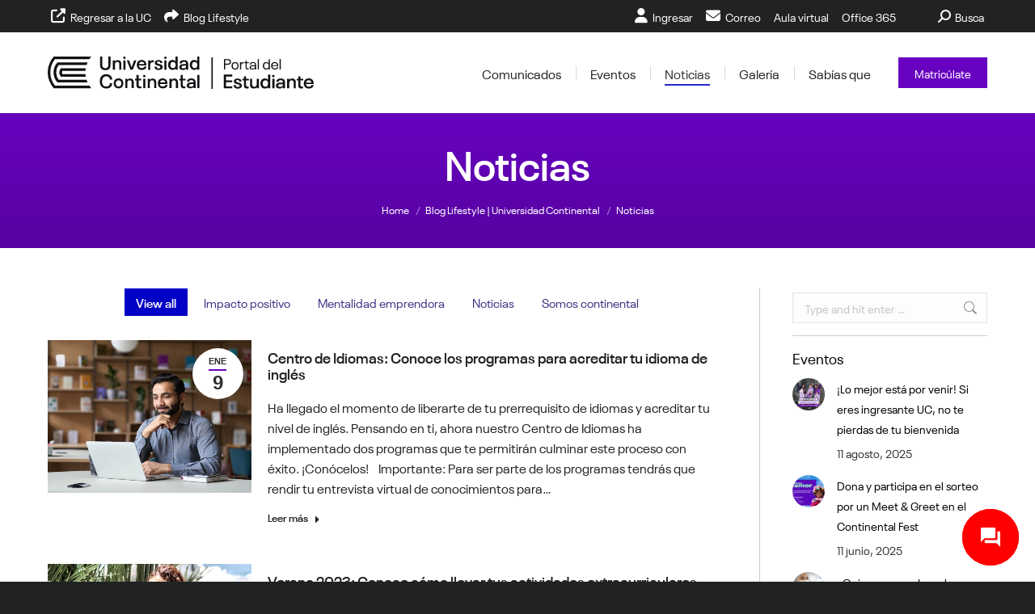

--- FILE ---
content_type: text/html; charset=UTF-8
request_url: https://estudiantes.ucontinental.edu.pe/blogs/noticias/page/33/
body_size: 21024
content:
<!DOCTYPE html>
<!--[if !(IE 6) | !(IE 7) | !(IE 8)  ]><!--><html lang="es" class="no-js">
<!--<![endif]--><head><meta charset="UTF-8" /><meta name="viewport" content="width=device-width, initial-scale=1, maximum-scale=1, user-scalable=0"/><meta name="theme-color" content="#6802c1"/><link rel="profile" href="https://gmpg.org/xfn/11" /><meta name='robots' content='index, follow, max-image-preview:large, max-snippet:-1, max-video-preview:-1' /><title>Noticias de la Universidad Continental | Portal del Estudiante</title><meta name="description" content="Como estudiante de la Universidad Continental accede y disfrutar de las noticias, convocatorias y actividades que tenemos para ti." /><link rel="canonical" href="https://estudiantes.ucontinental.edu.pe/blogs/noticias/" /><meta property="og:locale" content="es_ES" /><meta property="og:type" content="article" /><meta property="og:title" content="Noticias de la Universidad Continental | Portal del Estudiante" /><meta property="og:description" content="Como estudiante de la Universidad Continental accede y disfrutar de las noticias, convocatorias y actividades que tenemos para ti." /><meta property="og:url" content="https://estudiantes.ucontinental.edu.pe/blogs/noticias/" /><meta property="og:site_name" content="Portal del Estudiante de la Universidad Continental" /><meta property="article:modified_time" content="2021-06-14T22:58:55+00:00" /><meta property="og:image" content="https://estudiantes.ucontinental.edu.pe/wp-content/uploads/2024/03/continental-language-center-forefront-of-language-education-excellence-1-1.jpg" /><meta property="og:image:width" content="800" /><meta property="og:image:height" content="450" /><meta property="og:image:type" content="image/jpeg" /><meta name="twitter:card" content="summary_large_image" /> <script type="application/ld+json" class="yoast-schema-graph">{"@context":"https://schema.org","@graph":[{"@type":"WebPage","@id":"https://estudiantes.ucontinental.edu.pe/blogs/noticias/","url":"https://estudiantes.ucontinental.edu.pe/blogs/noticias/","name":"Noticias de la Universidad Continental | Portal del Estudiante","isPartOf":{"@id":"https://estudiantes.ucontinental.edu.pe/#website"},"datePublished":"2019-03-28T17:03:45+00:00","dateModified":"2021-06-14T22:58:55+00:00","description":"Como estudiante de la Universidad Continental accede y disfrutar de las noticias, convocatorias y actividades que tenemos para ti.","inLanguage":"es","potentialAction":[{"@type":"ReadAction","target":["https://estudiantes.ucontinental.edu.pe/blogs/noticias/"]}]},{"@type":"WebSite","@id":"https://estudiantes.ucontinental.edu.pe/#website","url":"https://estudiantes.ucontinental.edu.pe/","name":"Portal del Estudiante de la Universidad Continental","description":"Accede y disfrutar de los beneficios, asesorías, convocatorias, actividades y recursos que tenemos para ti.","publisher":{"@id":"https://estudiantes.ucontinental.edu.pe/#organization"},"potentialAction":[{"@type":"SearchAction","target":{"@type":"EntryPoint","urlTemplate":"https://estudiantes.ucontinental.edu.pe/?s={search_term_string}"},"query-input":{"@type":"PropertyValueSpecification","valueRequired":true,"valueName":"search_term_string"}}],"inLanguage":"es"},{"@type":"Organization","@id":"https://estudiantes.ucontinental.edu.pe/#organization","name":"Universidad Continental","url":"https://estudiantes.ucontinental.edu.pe/","logo":{"@type":"ImageObject","inLanguage":"es","@id":"https://estudiantes.ucontinental.edu.pe/#/schema/logo/image/","url":"https://estudiantes.ucontinental.edu.pe/wp-content/uploads/2020/05/logo-pe-ucontinental.svg","contentUrl":"https://estudiantes.ucontinental.edu.pe/wp-content/uploads/2020/05/logo-pe-ucontinental.svg","width":278,"height":33,"caption":"Universidad Continental"},"image":{"@id":"https://estudiantes.ucontinental.edu.pe/#/schema/logo/image/"}}]}</script> <link rel='dns-prefetch' href='//fonts.googleapis.com' /><link rel="alternate" type="application/rss+xml" title="Portal del Estudiante de la Universidad Continental &raquo; Feed" href="https://estudiantes.ucontinental.edu.pe/feed/" /><link rel="alternate" title="oEmbed (JSON)" type="application/json+oembed" href="https://estudiantes.ucontinental.edu.pe/wp-json/oembed/1.0/embed?url=https%3A%2F%2Festudiantes.ucontinental.edu.pe%2Fblogs%2Fnoticias%2F" /><link rel="alternate" title="oEmbed (XML)" type="text/xml+oembed" href="https://estudiantes.ucontinental.edu.pe/wp-json/oembed/1.0/embed?url=https%3A%2F%2Festudiantes.ucontinental.edu.pe%2Fblogs%2Fnoticias%2F&#038;format=xml" /><link data-optimized="2" rel="stylesheet" href="https://estudiantes.ucontinental.edu.pe/wp-content/litespeed/css/be38bda8a73a17471f439c98698b0042.css?ver=3e54d" /><link rel="preload" as="image" href="https://estudiantes.ucontinental.edu.pe/wp-content/uploads/2020/05/logo-pe-ucontinental.svg"><link rel="preload" as="image" href="https://estudiantes.ucontinental.edu.pe/wp-content/uploads/2020/05/logo-pe-ucontinental.svg"><link rel="preload" as="image" href="https://estudiantes.ucontinental.edu.pe/wp-content/uploads/2019/01/isotipo-white-ucontinental.png.webp"> <script src="https://estudiantes.ucontinental.edu.pe/wp-includes/js/jquery/jquery.min.js?ver=3.7.1" id="jquery-core-js"></script> <script data-optimized="1" src="https://estudiantes.ucontinental.edu.pe/wp-content/litespeed/js/0b1134182645cdeb99cd53659ff92c13.js?ver=d4abf" id="jquery-migrate-js"></script> <script data-optimized="1" src="https://estudiantes.ucontinental.edu.pe/wp-content/litespeed/js/1a5fc0e24e8fdafc4c67a1e8f3c65cb5.js?ver=959ad" id="continental_elements_2019_base-js"></script> <script data-optimized="1" id="contactus-js-extra">var arCUVars={"url":"https://estudiantes.ucontinental.edu.pe/wp-admin/admin-ajax.php","version":"2.2.7","_wpnonce":"\u003Cinput type=\"hidden\" id=\"_wpnonce\" name=\"_wpnonce\" value=\"fba53108f1\" /\u003E\u003Cinput type=\"hidden\" name=\"_wp_http_referer\" value=\"/blogs/noticias/page/33/?fbclid=IwZXh0bgNhZW0CMTEAAR3DNYEMY0nrhipBKNMHiSV-4AxDFrrCyzueYcvTBuvZsxCgv9oCvws7BLw_aem_uoq1guWtfF0kPqulqLuYCg\" /\u003E"}</script> <script data-optimized="1" src="https://estudiantes.ucontinental.edu.pe/wp-content/litespeed/js/c2065a9bc991a42f627598a0177f7897.js?ver=2a3c7" id="contactus-js"></script> <script data-optimized="1" src="https://estudiantes.ucontinental.edu.pe/wp-content/litespeed/js/a5bc07ef407ac35f0e12e2ad14e81518.js?ver=eed7a" id="contactus.scripts-js"></script> <script data-optimized="1" id="mensajes_js-js-extra">var ajax_var={"url":"https://estudiantes.ucontinental.edu.pe/wp-admin/admin-ajax.php","nonce":"20c71cfb87","action":"mas-mensajes"}</script> <script data-optimized="1" src="https://estudiantes.ucontinental.edu.pe/wp-content/litespeed/js/fca525a70c14354bcca27a4aa15a031b.js?ver=a031b" id="mensajes_js-js"></script> <script data-optimized="1" id="dt-above-fold-js-extra">var dtLocal={"themeUrl":"https://estudiantes.ucontinental.edu.pe/wp-content/themes/dt-the7","passText":"To view this protected post, enter the password below:","moreButtonText":{"loading":"Loading...","loadMore":"Load more"},"postID":"51126","ajaxurl":"https://estudiantes.ucontinental.edu.pe/wp-admin/admin-ajax.php","REST":{"baseUrl":"https://estudiantes.ucontinental.edu.pe/wp-json/the7/v1","endpoints":{"sendMail":"/send-mail"}},"contactMessages":{"required":"One or more fields have an error. Please check and try again.","terms":"Please accept the privacy policy.","fillTheCaptchaError":"Please, fill the captcha."},"captchaSiteKey":"","ajaxNonce":"884e8adca8","pageData":{"type":"page","template":"microsite","layout":null},"themeSettings":{"smoothScroll":"off","lazyLoading":!1,"desktopHeader":{"height":100},"ToggleCaptionEnabled":"disabled","ToggleCaption":"Navigation","floatingHeader":{"showAfter":210,"showMenu":!0,"height":70,"logo":{"showLogo":!0,"html":"\u003Cimg class=\"my_svg_logo  preload-me\"src=\"https://estudiantes.ucontinental.edu.pe/wp-content/uploads/2020/05/logo-pe-ucontinental.svg\" alt=\"Portal del Estudiante de la Universidad Continental\"\u003E","url":"https://estudiantes.ucontinental.edu.pe/"}},"topLine":{"floatingTopLine":{"logo":{"showLogo":!1,"html":""}}},"mobileHeader":{"firstSwitchPoint":970,"secondSwitchPoint":970,"firstSwitchPointHeight":70,"secondSwitchPointHeight":70,"mobileToggleCaptionEnabled":"disabled","mobileToggleCaption":"Men\u00fa"},"stickyMobileHeaderFirstSwitch":{"logo":{"html":"\u003Cimg class=\"my_svg_logo  preload-me\"src=\"https://estudiantes.ucontinental.edu.pe/wp-content/uploads/2020/05/logo-pe-ucontinental.svg\" alt=\"Portal del Estudiante de la Universidad Continental\"\u003E"}},"stickyMobileHeaderSecondSwitch":{"logo":{"html":"\u003Cimg class=\"my_svg_logo  preload-me\"src=\"https://estudiantes.ucontinental.edu.pe/wp-content/uploads/2020/05/logo-pe-ucontinental.svg\" alt=\"Portal del Estudiante de la Universidad Continental\"\u003E"}},"sidebar":{"switchPoint":990},"boxedWidth":"1280px"},"VCMobileScreenWidth":"768"};var dtShare={"shareButtonText":{"facebook":"Share on Facebook","twitter":"Share on X","pinterest":"Pin it","linkedin":"Share on Linkedin","whatsapp":"Share on Whatsapp"},"overlayOpacity":"85"}</script> <script data-optimized="1" src="https://estudiantes.ucontinental.edu.pe/wp-content/litespeed/js/9a1879780e4f199cca33bd66a82b7f6f.js?ver=86120" id="dt-above-fold-js"></script> <script></script><link rel="https://api.w.org/" href="https://estudiantes.ucontinental.edu.pe/wp-json/" /><link rel="alternate" title="JSON" type="application/json" href="https://estudiantes.ucontinental.edu.pe/wp-json/wp/v2/pages/51126" /><link rel="EditURI" type="application/rsd+xml" title="RSD" href="https://estudiantes.ucontinental.edu.pe/xmlrpc.php?rsd" /><meta name="generator" content="WordPress 6.9" /><link rel='shortlink' href='https://estudiantes.ucontinental.edu.pe/?p=51126' /><link rel="alternate" type="application/rss+xml" href="https://estudiantes.ucontinental.edu.pe/feed/?post_type=tramites" /><link rel="alternate" type="application/rss+xml" href="https://estudiantes.ucontinental.edu.pe/feed/?post_type=servicios" /><link rel="alternate" type="application/rss+xml" href="https://estudiantes.ucontinental.edu.pe/feed/?post_type=horarios" /><meta name="generator" content="Powered by WPBakery Page Builder - drag and drop page builder for WordPress."/> <script data-optimized="1" type="text/javascript" id="the7-loader-script">document.addEventListener("DOMContentLoaded",function(event){var load=document.getElementById("load");if(!load.classList.contains('loader-removed')){var removeLoading=setTimeout(function(){load.className+=" loader-removed"},300)}})</script> <link rel="icon" href="https://estudiantes.ucontinental.edu.pe/wp-content/uploads/2019/01/favicon-ucontinental-2.jpg" type="image/jpeg" sizes="16x16"/><link rel="icon" href="https://estudiantes.ucontinental.edu.pe/wp-content/uploads/2019/01/favicon-ucontinental-2.jpg" type="image/jpeg" sizes="32x32"/><noscript><style>.wpb_animate_when_almost_visible { opacity: 1; }</style></noscript> <script async src="https://www.googletagmanager.com/gtag/js?id=G-ETTLCNYJS8"></script> <script>window.dataLayer = window.dataLayer || [];
  function gtag(){dataLayer.push(arguments);}
  gtag('js', new Date());

  gtag('config', 'G-ETTLCNYJS8');</script>  <script>(function(w,d,s,l,i){w[l]=w[l]||[];w[l].push({'gtm.start':
new Date().getTime(),event:'gtm.js'});var f=d.getElementsByTagName(s)[0],
j=d.createElement(s),dl=l!='dataLayer'?'&l='+l:'';j.async=true;j.src=
'https://www.googletagmanager.com/gtm.js?id='+i+dl;f.parentNode.insertBefore(j,f);
})(window,document,'script','dataLayer','GTM-WMW6BM');</script> <noscript><iframe src="https://www.googletagmanager.com/ns.html?id=GTM-WMW6BM"
height="0" width="0" style="display:none;visibility:hidden"></iframe></noscript> <script src="https://cdn.userway.org/widget.js" data-account="5fAn3980yU"></script> </head><body id="the7-body" class="paged wp-singular page-template page-template-template-microsite page-template-template-microsite-php page page-id-51126 page-child parent-pageid-50743 wp-embed-responsive paged-33 page-paged-33 wp-theme-dt-the7 wp-child-theme-dt-the7-child the7-core-ver-2.7.10 one-page-row dt-responsive-on right-mobile-menu-close-icon ouside-menu-close-icon mobile-hamburger-close-bg-enable mobile-hamburger-close-bg-hover-enable  fade-medium-mobile-menu-close-icon fade-small-menu-close-icon srcset-enabled btn-flat custom-btn-color custom-btn-hover-color footer-overlap phantom-slide phantom-shadow-decoration phantom-custom-logo-on floating-mobile-menu-icon top-header first-switch-logo-left first-switch-menu-right second-switch-logo-left second-switch-menu-right right-mobile-menu layzr-loading-on popup-message-style the7-ver-14.0.1 dt-fa-compatibility wpb-js-composer js-comp-ver-8.5 vc_responsive &quot; ng-app=&quot;lscf-app"><div id="load" class=""><div class="load-wrap"></div></div><div id="page" >
<a class="skip-link screen-reader-text" href="#content">Skip to content</a><div class="masthead inline-header right widgets dividers shadow-decoration shadow-mobile-header-decoration small-mobile-menu-icon mobile-menu-icon-bg-on mobile-menu-icon-hover-bg-on dt-parent-menu-clickable show-sub-menu-on-hover show-device-logo show-mobile-logo" ><div class="top-bar"><div class="top-bar-bg" ></div><div class="left-widgets mini-widgets"><div class="mini-nav show-on-desktop hide-on-first-switch hide-on-second-switch list-type-menu select-type-menu-first-switch select-type-menu-second-switch"><ul id="top-menu"><li class="menu-item menu-item-type-custom menu-item-object-custom menu-item-29 first depth-0"><a href='https://ucontinental.edu.pe/' target='_blank' data-level='1'><i class="fa fa-external-link" aria-hidden="true"></i><span class="menu-item-text"><span class="menu-text">Regresar a la UC</span></span></a></li><li class="menu-item menu-item-type-post_type menu-item-object-page current-page-ancestor menu-item-60566 last depth-0"><a href='https://estudiantes.ucontinental.edu.pe/blogs/' data-level='1'><i class="fa fa-share" aria-hidden="true"></i><span class="menu-item-text"><span class="menu-text">Blog Lifestyle</span></span></a></li></ul><div class="menu-select"><span class="customSelect1"><span class="customSelectInner"><i class=" the7-mw-icon-dropdown-menu-bold"></i>Izquierda</span></span></div></div></div><div class="right-widgets mini-widgets"><div class="mini-nav show-on-desktop hide-on-first-switch hide-on-second-switch list-type-menu select-type-menu-first-switch select-type-menu-second-switch"><ul id="header_microwidget2-menu"><li class="menu-item menu-item-type-custom menu-item-object-custom menu-item-32 first depth-0"><a href='https://estudiantes.continental.edu.pe' target='_blank' data-level='1'><i class="fa fa-user" aria-hidden="true"></i><span class="menu-item-text"><span class="menu-text">Ingresar</span></span></a></li><li class="menu-item menu-item-type-custom menu-item-object-custom menu-item-34 depth-0"><a href='https://mail.google.com/mail/?authuser=0' data-level='1'><i class="fa fa-envelope" aria-hidden="true"></i><span class="menu-item-text"><span class="menu-text">Correo</span></span></a></li><li class="menu-item menu-item-type-custom menu-item-object-custom menu-item-has-children menu-item-57294 has-children depth-0"><a href='#' data-level='1' aria-haspopup='true' aria-expanded='false'><span class="menu-item-text"><span class="menu-text">Aula virtual</span></span></a><ul class="mini-sub-nav" role="group"><li class="menu-item menu-item-type-custom menu-item-object-custom menu-item-57295 first depth-1"><a href='https://estudiantesavp.ucontinental.edu.pe/' target='_blank' data-level='2'><span class="menu-item-text"><span class="menu-text">Presencial</span></span></a></li><li class="menu-item menu-item-type-custom menu-item-object-custom menu-item-57296 depth-1"><a href='https://aulavirtual.continental.edu.pe/' target='_blank' data-level='2'><span class="menu-item-text"><span class="menu-text">Semipresencial y A Distancia</span></span></a></li></ul></li><li class="menu-item menu-item-type-custom menu-item-object-custom menu-item-51282 last depth-0"><a href='http://portal.office.com/' data-level='1'><span class="menu-item-text"><span class="menu-text">Office 365</span></span></a></li></ul><div class="menu-select"><span class="customSelect1"><span class="customSelectInner"><i class=" the7-mw-icon-dropdown-menu-bold"></i>Derecho</span></span></div></div><div class="mini-search show-on-desktop in-top-bar-right near-logo-second-switch popup-search custom-icon"><form class="searchform mini-widget-searchform" role="search" method="get" action="https://estudiantes.ucontinental.edu.pe/"><div class="screen-reader-text">Search:</div>
<a href="" class="submit"><i class=" mw-icon the7-mw-icon-search-bold"></i><span>Busca</span></a><div class="popup-search-wrap">
<input type="text" aria-label="Search" class="field searchform-s" name="s" value="" placeholder="Escribe tu texto y pulsa enter" title="Search form"/>
<a href="" class="search-icon"  aria-label="Search"><i class="the7-mw-icon-search-bold" aria-hidden="true"></i></a></div><input type="submit" class="assistive-text searchsubmit" value="Go!"/></form></div></div></div><header class="header-bar" role="banner"><div class="branding"><div id="site-title" class="assistive-text">Portal del Estudiante de la Universidad Continental</div><div id="site-description" class="assistive-text">Accede y disfrutar de los beneficios, asesorías, convocatorias, actividades y recursos que tenemos para ti.</div>
<a class="" href="https://estudiantes.ucontinental.edu.pe/"><img class="my_svg_logo  preload-me" src="https://estudiantes.ucontinental.edu.pe/wp-content/uploads/2020/05/logo-pe-ucontinental.svg" alt="Portal del Estudiante de la Universidad Continental" fetchpriority="high" decoding="sync"><img class="my_svg_logo mobile-logo preload-me" src="https://estudiantes.ucontinental.edu.pe/wp-content/uploads/2020/05/logo-pe-ucontinental.svg" alt="Portal del Estudiante de la Universidad Continental" fetchpriority="high" decoding="sync"></a></div><ul id="primary-menu" class="main-nav underline-decoration from-centre-line outside-item-remove-margin"><li class="menu-item menu-item-type-post_type menu-item-object-page menu-item-51145 first depth-0"><a href='https://estudiantes.ucontinental.edu.pe/blogs/comunicados/' data-level='1'><span class="menu-item-text"><span class="menu-text">Comunicados</span></span></a></li><li class="menu-item menu-item-type-post_type menu-item-object-page menu-item-51138 depth-0"><a href='https://estudiantes.ucontinental.edu.pe/blogs/eventos/' data-level='1'><span class="menu-item-text"><span class="menu-text">Eventos</span></span></a></li><li class="menu-item menu-item-type-post_type menu-item-object-page current-menu-item page_item page-item-51126 current_page_item menu-item-51137 act depth-0"><a href='https://estudiantes.ucontinental.edu.pe/blogs/noticias/' data-level='1'><span class="menu-item-text"><span class="menu-text">Noticias</span></span></a></li><li class="menu-item menu-item-type-post_type menu-item-object-page menu-item-51144 depth-0"><a href='https://estudiantes.ucontinental.edu.pe/blogs/galeria/' data-level='1'><span class="menu-item-text"><span class="menu-text">Galería</span></span></a></li><li class="menu-item menu-item-type-post_type menu-item-object-page menu-item-51177 last depth-0"><a href='https://estudiantes.ucontinental.edu.pe/blogs/sabias-que/' data-level='1'><span class="menu-item-text"><span class="menu-text">Sabías que</span></span></a></li></ul><div class="mini-widgets"><a href="https://estudiantes.continental.edu.pe/ingresar" class="microwidget-btn mini-button header-elements-button-1 show-on-desktop in-menu-first-switch in-menu-second-switch microwidget-btn-bg-on microwidget-btn-hover-bg-on disable-animation-bg border-on hover-border-on btn-icon-align-right" target="_blank"><span>Matricúlate</span></a></div></header></div><div role="navigation" aria-label="Main Menu" class="dt-mobile-header mobile-menu-show-divider"><div class="dt-close-mobile-menu-icon" aria-label="Close" role="button" tabindex="0"><div class="close-line-wrap"><span class="close-line"></span><span class="close-line"></span><span class="close-line"></span></div></div><ul id="mobile-menu" class="mobile-main-nav"><li class="menu-item menu-item-type-post_type menu-item-object-page menu-item-51145 first depth-0"><a href='https://estudiantes.ucontinental.edu.pe/blogs/comunicados/' data-level='1'><span class="menu-item-text"><span class="menu-text">Comunicados</span></span></a></li><li class="menu-item menu-item-type-post_type menu-item-object-page menu-item-51138 depth-0"><a href='https://estudiantes.ucontinental.edu.pe/blogs/eventos/' data-level='1'><span class="menu-item-text"><span class="menu-text">Eventos</span></span></a></li><li class="menu-item menu-item-type-post_type menu-item-object-page current-menu-item page_item page-item-51126 current_page_item menu-item-51137 act depth-0"><a href='https://estudiantes.ucontinental.edu.pe/blogs/noticias/' data-level='1'><span class="menu-item-text"><span class="menu-text">Noticias</span></span></a></li><li class="menu-item menu-item-type-post_type menu-item-object-page menu-item-51144 depth-0"><a href='https://estudiantes.ucontinental.edu.pe/blogs/galeria/' data-level='1'><span class="menu-item-text"><span class="menu-text">Galería</span></span></a></li><li class="menu-item menu-item-type-post_type menu-item-object-page menu-item-51177 last depth-0"><a href='https://estudiantes.ucontinental.edu.pe/blogs/sabias-que/' data-level='1'><span class="menu-item-text"><span class="menu-text">Sabías que</span></span></a></li></ul><div class='mobile-mini-widgets-in-menu'></div></div><div class="page-inner"><div class="page-title title-center gradient-bg breadcrumbs-mobile-off page-title-responsive-enabled"><div class="wf-wrap"><div class="page-title-head hgroup"><h1 >Noticias</h1></div><div class="page-title-breadcrumbs"><div class="assistive-text">You are here:</div><ol class="breadcrumbs text-small" itemscope itemtype="https://schema.org/BreadcrumbList"><li itemprop="itemListElement" itemscope itemtype="https://schema.org/ListItem"><a itemprop="item" href="https://estudiantes.ucontinental.edu.pe/" title="Home"><span itemprop="name">Home</span></a><meta itemprop="position" content="1" /></li><li itemprop="itemListElement" itemscope itemtype="https://schema.org/ListItem"><a itemprop="item" href="https://estudiantes.ucontinental.edu.pe/blogs/" title="Blog Lifestyle | Universidad Continental"><span itemprop="name">Blog Lifestyle | Universidad Continental</span></a><meta itemprop="position" content="2" /></li><li class="current" itemprop="itemListElement" itemscope itemtype="https://schema.org/ListItem"><span itemprop="name">Noticias</span><meta itemprop="position" content="3" /></li></ol></div></div></div><div id="main" class="sidebar-right sidebar-divider-vertical"><div class="main-gradient"></div><div class="wf-wrap"><div class="wf-container-main"><div id="content" class="content" role="main"><div class="wpb-content-wrapper"><div class="vc_row wpb_row vc_row-fluid dt-default" style="margin-top: 0px;margin-bottom: 0px"><div class="wpb_column vc_column_container vc_col-sm-12"><div class="vc_column-inner"><div class="wpb_wrapper"><div class="articles-list blog-shortcode mode-list blog-list-shortcode-id-b39fb78dca918a956713153cf18178e9 classic-layout-list scale-img dt-icon-bg-off circle-fancy-style loading-effect-fade-in" data-cur-page="33" data-post-limit="-1" data-pagination-mode="pages"><div class="without-isotope extras-off filter"><div class="filter-categories" data-default-order="desc" data-default-orderby="date"><a href="https://estudiantes.ucontinental.edu.pe/blogs/noticias/" class="show-all act" data-filter="*" aria-label="Apply filter: View all">View all</a><a href="https://estudiantes.ucontinental.edu.pe/blogs/noticias/?term=148" class="impacto-positivo" data-filter=".category-148" aria-label="Apply filter: Impacto positivo">Impacto positivo</a><a href="https://estudiantes.ucontinental.edu.pe/blogs/noticias/?term=149" class="mentalidad-emprendora" data-filter=".category-149" aria-label="Apply filter: Mentalidad emprendora">Mentalidad emprendora</a><a href="https://estudiantes.ucontinental.edu.pe/blogs/noticias/?term=48" class="noticias" data-filter=".category-48" aria-label="Apply filter: Noticias">Noticias</a><a href="https://estudiantes.ucontinental.edu.pe/blogs/noticias/?term=56" class="somos-continental" data-filter=".category-56" aria-label="Apply filter: Somos continental">Somos continental</a></div></div><article class="post project-odd visible post-65631 type-post status-publish format-standard has-post-thumbnail hentry category-centro-de-idiomas category-noticias category-220 category-48 description-off" data-name="Centro de Idiomas: Conoce los programas para acreditar tu idioma de inglés" data-date="2023-01-09T11:59:08-05:00"><div class="post-thumbnail-wrap"><div class="post-thumbnail"><div class="fancy-date"><a title="11:59 am" href="https://estudiantes.ucontinental.edu.pe/2023/01/09/"><span class="entry-month">Ene</span><span class="entry-date updated">9</span><span class="entry-year">2023</span></a></div>
<a href="https://estudiantes.ucontinental.edu.pe/noticias/centro-de-idiomas-conoce-los-programas-para-acreditar-tu-idioma-de-ingles/" class="post-thumbnail-rollover layzr-bg layzr-bg" ><img fetchpriority="high" decoding="async" class="lazy-load preload-me lazy-load aspect" src="data:image/svg+xml,%3Csvg%20xmlns%3D&#39;http%3A%2F%2Fwww.w3.org%2F2000%2Fsvg&#39;%20viewBox%3D&#39;0%200%20768%20576&#39;%2F%3E" data-src="https://estudiantes.ucontinental.edu.pe/wp-content/uploads/2023/01/Acreditacion-de-idioma-768x576.jpg" data-srcset="https://estudiantes.ucontinental.edu.pe/wp-content/uploads/2023/01/Acreditacion-de-idioma-768x576.jpg 768w, https://estudiantes.ucontinental.edu.pe/wp-content/uploads/2023/01/Acreditacion-de-idioma-909x682.jpg 909w" loading="eager" style="--ratio: 768 / 576" sizes="(max-width: 768px) 100vw, 768px" alt="" title="Acreditacion de idioma" width="768" height="576"  /></a></div></div><div class="post-entry-content"><h3 class="entry-title">
<a href="https://estudiantes.ucontinental.edu.pe/noticias/centro-de-idiomas-conoce-los-programas-para-acreditar-tu-idioma-de-ingles/" title="Centro de Idiomas: Conoce los programas para acreditar tu idioma de inglés" rel="bookmark">Centro de Idiomas: Conoce los programas para acreditar tu idioma de inglés</a></h3><div class="entry-excerpt"><p>Ha llegado el momento de liberarte de tu prerrequisito de idiomas y acreditar tu nivel de inglés. Pensando en ti, ahora nuestro Centro de Idiomas ha implementado dos programas que te permitirán culminar este proceso con éxito. ¡Conócelos!  &nbsp; Importante: Para ser parte de los programas tendrás que rendir tu entrevista virtual de conocimientos para&hellip;</p></div>
<a href="https://estudiantes.ucontinental.edu.pe/noticias/centro-de-idiomas-conoce-los-programas-para-acreditar-tu-idioma-de-ingles/" class="post-details details-type-link" aria-label="Read more about Centro de Idiomas: Conoce los programas para acreditar tu idioma de inglés">Leer más<i class="dt-icon-the7-arrow-03" aria-hidden="true"></i></a></div></article><article class="post project-odd visible post-65625 type-post status-publish format-standard has-post-thumbnail hentry category-noticias category-vive-continental category-48 category-219 description-off" data-name="Verano 2023: Conoce cómo llevar tus actividades extracurriculares correctamente" data-date="2023-01-06T18:42:34-05:00"><div class="post-thumbnail-wrap"><div class="post-thumbnail"><div class="fancy-date"><a title="6:42 pm" href="https://estudiantes.ucontinental.edu.pe/2023/01/06/"><span class="entry-month">Ene</span><span class="entry-date updated">6</span><span class="entry-year">2023</span></a></div>
<a href="https://estudiantes.ucontinental.edu.pe/vive-continental/verano-2023-conoce-como-llevar-tus-actividades-extracurriculares-correctamente/" class="post-thumbnail-rollover layzr-bg layzr-bg" ><img decoding="async" class="lazy-load preload-me lazy-load aspect" src="data:image/svg+xml,%3Csvg%20xmlns%3D&#39;http%3A%2F%2Fwww.w3.org%2F2000%2Fsvg&#39;%20viewBox%3D&#39;0%200%20768%20576&#39;%2F%3E" data-src="https://estudiantes.ucontinental.edu.pe/wp-content/uploads/2020/12/Sabias-que-nuestro-Portal-del-Estudiante-es-una-de-las-plataformas-mas-importantes-Conoce-mas-de-este-espacio-768x576.jpg" data-srcset="https://estudiantes.ucontinental.edu.pe/wp-content/uploads/2020/12/Sabias-que-nuestro-Portal-del-Estudiante-es-una-de-las-plataformas-mas-importantes-Conoce-mas-de-este-espacio-768x576.jpg 768w, https://estudiantes.ucontinental.edu.pe/wp-content/uploads/2020/12/Sabias-que-nuestro-Portal-del-Estudiante-es-una-de-las-plataformas-mas-importantes-Conoce-mas-de-este-espacio-820x615.jpg 820w" loading="eager" style="--ratio: 768 / 576" sizes="(max-width: 768px) 100vw, 768px" alt="" title="Sabías que nuestro Portal del Estudiante es una de las plataformas más importantes Conoce más de este espacio" width="768" height="576"  /></a></div></div><div class="post-entry-content"><h3 class="entry-title">
<a href="https://estudiantes.ucontinental.edu.pe/vive-continental/verano-2023-conoce-como-llevar-tus-actividades-extracurriculares-correctamente/" title="Verano 2023: Conoce cómo llevar tus actividades extracurriculares correctamente" rel="bookmark">Verano 2023: Conoce cómo llevar tus actividades extracurriculares correctamente</a></h3><div class="entry-excerpt"><p>Con English for work podrás perfeccionar el idioma más popular a nivel internacional y aprovecha al máximo las oportunidades en tu carrera</p></div>
<a href="https://estudiantes.ucontinental.edu.pe/vive-continental/verano-2023-conoce-como-llevar-tus-actividades-extracurriculares-correctamente/" class="post-details details-type-link" aria-label="Read more about Verano 2023: Conoce cómo llevar tus actividades extracurriculares correctamente">Leer más<i class="dt-icon-the7-arrow-03" aria-hidden="true"></i></a></div></article><article class="post project-odd visible post-65620 type-post status-publish format-standard has-post-thumbnail hentry category-noticias category-vive-continental category-48 category-219 description-off" data-name="Vive Continental: 5 razones para llevar tus actividades extracurriculares este Verano 2023" data-date="2023-01-06T18:36:03-05:00"><div class="post-thumbnail-wrap"><div class="post-thumbnail"><div class="fancy-date"><a title="6:36 pm" href="https://estudiantes.ucontinental.edu.pe/2023/01/06/"><span class="entry-month">Ene</span><span class="entry-date updated">6</span><span class="entry-year">2023</span></a></div>
<a href="https://estudiantes.ucontinental.edu.pe/vive-continental/vive-continental-5-razones-para-llevar-tus-actividades-extracurriculares-este-verano-2023/" class="post-thumbnail-rollover layzr-bg layzr-bg" ><img decoding="async" class="lazy-load preload-me lazy-load aspect" src="data:image/svg+xml,%3Csvg%20xmlns%3D&#39;http%3A%2F%2Fwww.w3.org%2F2000%2Fsvg&#39;%20viewBox%3D&#39;0%200%20370%20277&#39;%2F%3E" data-src="https://estudiantes.ucontinental.edu.pe/wp-content/uploads/2023/01/Vive-Continental-Actividades-extracurriculares-370x277.jpg" data-srcset="https://estudiantes.ucontinental.edu.pe/wp-content/uploads/2023/01/Vive-Continental-Actividades-extracurriculares-370x277.jpg 370w" loading="eager" style="--ratio: 370 / 277" sizes="(max-width: 370px) 100vw, 370px" alt="" title="Vive Continental &#8211; Actividades extracurriculares" width="370" height="277"  /></a></div></div><div class="post-entry-content"><h3 class="entry-title">
<a href="https://estudiantes.ucontinental.edu.pe/vive-continental/vive-continental-5-razones-para-llevar-tus-actividades-extracurriculares-este-verano-2023/" title="Vive Continental: 5 razones para llevar tus actividades extracurriculares este Verano 2023" rel="bookmark">Vive Continental: 5 razones para llevar tus actividades extracurriculares este Verano 2023</a></h3><div class="entry-excerpt"><p>Inicia un nuevo año con mucha energía y ganas de potenciar tu propósito.  Recuerda que estas vacaciones tienes la oportunidad de desarrollar y fortalecer tus competencias humanas a través de los programas y actividades extracurriculares que Vive Continental ha preparado para ti. Razones para llevar actividades extracurriculares este Verano 2023 &nbsp; Avanza con tus requisitos&hellip;</p></div>
<a href="https://estudiantes.ucontinental.edu.pe/vive-continental/vive-continental-5-razones-para-llevar-tus-actividades-extracurriculares-este-verano-2023/" class="post-details details-type-link" aria-label="Read more about Vive Continental: 5 razones para llevar tus actividades extracurriculares este Verano 2023">Leer más<i class="dt-icon-the7-arrow-03" aria-hidden="true"></i></a></div></article><article class="post project-odd visible post-65614 type-post status-publish format-standard has-post-thumbnail hentry category-centro-de-idiomas category-noticias category-220 category-48 description-off" data-name="Centro de Idiomas: Destaca en el mundo laboral con English for work" data-date="2023-01-06T12:18:35-05:00"><div class="post-thumbnail-wrap"><div class="post-thumbnail"><div class="fancy-date"><a title="12:18 pm" href="https://estudiantes.ucontinental.edu.pe/2023/01/06/"><span class="entry-month">Ene</span><span class="entry-date updated">6</span><span class="entry-year">2023</span></a></div>
<a href="https://estudiantes.ucontinental.edu.pe/centro-de-idiomas/centro-de-idiomas-destaca-en-el-mundo-laboral-con-english-for-work-2/" class="post-thumbnail-rollover layzr-bg layzr-bg" ><img decoding="async" class="lazy-load preload-me lazy-load aspect" src="data:image/svg+xml,%3Csvg%20xmlns%3D&#39;http%3A%2F%2Fwww.w3.org%2F2000%2Fsvg&#39;%20viewBox%3D&#39;0%200%20768%20576&#39;%2F%3E" data-src="https://estudiantes.ucontinental.edu.pe/wp-content/uploads/2023/01/English-for-work-768x576.jpg" data-srcset="https://estudiantes.ucontinental.edu.pe/wp-content/uploads/2023/01/English-for-work-768x576.jpg 768w, https://estudiantes.ucontinental.edu.pe/wp-content/uploads/2023/01/English-for-work-812x609.jpg 812w" loading="eager" style="--ratio: 768 / 576" sizes="(max-width: 768px) 100vw, 768px" alt="" title="English for work" width="768" height="576"  /></a></div></div><div class="post-entry-content"><h3 class="entry-title">
<a href="https://estudiantes.ucontinental.edu.pe/centro-de-idiomas/centro-de-idiomas-destaca-en-el-mundo-laboral-con-english-for-work-2/" title="Centro de Idiomas: Destaca en el mundo laboral con English for work" rel="bookmark">Centro de Idiomas: Destaca en el mundo laboral con English for work</a></h3><div class="entry-excerpt"><p>Con English for work podrás perfeccionar el idioma más popular a nivel internacional y aprovecha al máximo las oportunidades en tu carrera</p></div>
<a href="https://estudiantes.ucontinental.edu.pe/centro-de-idiomas/centro-de-idiomas-destaca-en-el-mundo-laboral-con-english-for-work-2/" class="post-details details-type-link" aria-label="Read more about Centro de Idiomas: Destaca en el mundo laboral con English for work">Leer más<i class="dt-icon-the7-arrow-03" aria-hidden="true"></i></a></div></article><article class="post project-odd visible post-65606 type-post status-publish format-standard has-post-thumbnail hentry category-noticias category-48 description-off" data-name="Del 05 al 9 de enero: Extendemos la matrícula de los Cursos de Verano 2023" data-date="2023-01-04T22:45:25-05:00"><div class="post-thumbnail-wrap"><div class="post-thumbnail"><div class="fancy-date"><a title="10:45 pm" href="https://estudiantes.ucontinental.edu.pe/2023/01/04/"><span class="entry-month">Ene</span><span class="entry-date updated">4</span><span class="entry-year">2023</span></a></div>
<a href="https://estudiantes.ucontinental.edu.pe/noticias/del-05-al-9-de-enero-extendemos-la-matricula-de-los-cursos-de-verano-2023/" class="post-thumbnail-rollover layzr-bg layzr-bg" ><img decoding="async" class="lazy-load preload-me lazy-load aspect" src="data:image/svg+xml,%3Csvg%20xmlns%3D&#39;http%3A%2F%2Fwww.w3.org%2F2000%2Fsvg&#39;%20viewBox%3D&#39;0%200%20768%20576&#39;%2F%3E" data-src="https://estudiantes.ucontinental.edu.pe/wp-content/uploads/2023/01/mat-ext-1-768x576.jpg" data-srcset="https://estudiantes.ucontinental.edu.pe/wp-content/uploads/2023/01/mat-ext-1-768x576.jpg 768w, https://estudiantes.ucontinental.edu.pe/wp-content/uploads/2023/01/mat-ext-1-1067x800.jpg 1067w" loading="eager" style="--ratio: 768 / 576" sizes="(max-width: 768px) 100vw, 768px" alt="" title="mat-ext&#8212;1" width="768" height="576"  /></a></div></div><div class="post-entry-content"><h3 class="entry-title">
<a href="https://estudiantes.ucontinental.edu.pe/noticias/del-05-al-9-de-enero-extendemos-la-matricula-de-los-cursos-de-verano-2023/" title="Del 05 al 9 de enero: Extendemos la matrícula de los Cursos de Verano 2023" rel="bookmark">Del 05 al 9 de enero: Extendemos la matrícula de los Cursos de Verano 2023</a></h3><div class="entry-excerpt"><p>Efraín Sotacuro Quispe es parte del programa Campeones Continental que brinda formación técnica o universitaria a deportistas destacados</p></div>
<a href="https://estudiantes.ucontinental.edu.pe/noticias/del-05-al-9-de-enero-extendemos-la-matricula-de-los-cursos-de-verano-2023/" class="post-details details-type-link" aria-label="Read more about Del 05 al 9 de enero: Extendemos la matrícula de los Cursos de Verano 2023">Leer más<i class="dt-icon-the7-arrow-03" aria-hidden="true"></i></a></div></article><article class="post project-odd visible post-65603 type-post status-publish format-standard has-post-thumbnail hentry category-noticias category-48 description-off" data-name="Matricúlate hasta el 04 de enero  sin costos adicionales en nuestros Cursos de Verano 2023" data-date="2023-01-03T17:07:24-05:00"><div class="post-thumbnail-wrap"><div class="post-thumbnail"><div class="fancy-date"><a title="5:07 pm" href="https://estudiantes.ucontinental.edu.pe/2023/01/03/"><span class="entry-month">Ene</span><span class="entry-date updated">3</span><span class="entry-year">2023</span></a></div>
<a href="https://estudiantes.ucontinental.edu.pe/noticias/matriculate-hasta-el-04-de-enero-sin-costos-adicionales-en-nuestros-cursos-de-verano-2023/" class="post-thumbnail-rollover layzr-bg layzr-bg" ><img decoding="async" class="lazy-load preload-me lazy-load aspect" src="data:image/svg+xml,%3Csvg%20xmlns%3D&#39;http%3A%2F%2Fwww.w3.org%2F2000%2Fsvg&#39;%20viewBox%3D&#39;0%200%20768%20576&#39;%2F%3E" data-src="https://estudiantes.ucontinental.edu.pe/wp-content/uploads/2023/01/curso-de-verano-3-de-enero-768x576.png" data-srcset="https://estudiantes.ucontinental.edu.pe/wp-content/uploads/2023/01/curso-de-verano-3-de-enero-768x576.png 768w, https://estudiantes.ucontinental.edu.pe/wp-content/uploads/2023/01/curso-de-verano-3-de-enero-1067x800.png 1067w" loading="eager" style="--ratio: 768 / 576" sizes="(max-width: 768px) 100vw, 768px" alt="" title="curso-de-verano-3-de-enero" width="768" height="576"  /></a></div></div><div class="post-entry-content"><h3 class="entry-title">
<a href="https://estudiantes.ucontinental.edu.pe/noticias/matriculate-hasta-el-04-de-enero-sin-costos-adicionales-en-nuestros-cursos-de-verano-2023/" title="Matricúlate hasta el 04 de enero  sin costos adicionales en nuestros Cursos de Verano 2023" rel="bookmark">Matricúlate hasta el 04 de enero  sin costos adicionales en nuestros Cursos de Verano 2023</a></h3><div class="entry-excerpt"><p>En la UC sabemos la importancia de generar acciones orientadas a brindar servicios sociales que respondan a diferentes necesidades o problemáticas actuales.</p></div>
<a href="https://estudiantes.ucontinental.edu.pe/noticias/matriculate-hasta-el-04-de-enero-sin-costos-adicionales-en-nuestros-cursos-de-verano-2023/" class="post-details details-type-link" aria-label="Read more about Matricúlate hasta el 04 de enero  sin costos adicionales en nuestros Cursos de Verano 2023">Leer más<i class="dt-icon-the7-arrow-03" aria-hidden="true"></i></a></div></article><article class="post project-odd visible post-65597 type-post status-publish format-standard has-post-thumbnail hentry category-noticias category-48 description-off" data-name="Tienes hasta el 4 de enero ¡Matricúlate al Verano 2023 sin costos adicionales!" data-date="2023-01-02T15:25:02-05:00"><div class="post-thumbnail-wrap"><div class="post-thumbnail"><div class="fancy-date"><a title="3:25 pm" href="https://estudiantes.ucontinental.edu.pe/2023/01/02/"><span class="entry-month">Ene</span><span class="entry-date updated">2</span><span class="entry-year">2023</span></a></div>
<a href="https://estudiantes.ucontinental.edu.pe/noticias/tienes-hasta-el-4-de-enero-matriculate-al-verano-2023-sin-costos-adicionales/" class="post-thumbnail-rollover layzr-bg layzr-bg" ><img decoding="async" class="lazy-load preload-me lazy-load aspect" src="data:image/svg+xml,%3Csvg%20xmlns%3D&#39;http%3A%2F%2Fwww.w3.org%2F2000%2Fsvg&#39;%20viewBox%3D&#39;0%200%20768%20576&#39;%2F%3E" data-src="https://estudiantes.ucontinental.edu.pe/wp-content/uploads/2023/01/curso-de-verano-2-de-enero-768x576.png" data-srcset="https://estudiantes.ucontinental.edu.pe/wp-content/uploads/2023/01/curso-de-verano-2-de-enero-768x576.png 768w, https://estudiantes.ucontinental.edu.pe/wp-content/uploads/2023/01/curso-de-verano-2-de-enero-1067x800.png 1067w" loading="eager" style="--ratio: 768 / 576" sizes="(max-width: 768px) 100vw, 768px" alt="" title="curso-de-verano-2-de-enero" width="768" height="576"  /></a></div></div><div class="post-entry-content"><h3 class="entry-title">
<a href="https://estudiantes.ucontinental.edu.pe/noticias/tienes-hasta-el-4-de-enero-matriculate-al-verano-2023-sin-costos-adicionales/" title="Tienes hasta el 4 de enero ¡Matricúlate al Verano 2023 sin costos adicionales!" rel="bookmark">Tienes hasta el 4 de enero ¡Matricúlate al Verano 2023 sin costos adicionales!</a></h3><div class="entry-excerpt"><p>En la UC sabemos la importancia de generar acciones orientadas a brindar servicios sociales que respondan a diferentes necesidades o problemáticas actuales.</p></div>
<a href="https://estudiantes.ucontinental.edu.pe/noticias/tienes-hasta-el-4-de-enero-matriculate-al-verano-2023-sin-costos-adicionales/" class="post-details details-type-link" aria-label="Read more about Tienes hasta el 4 de enero ¡Matricúlate al Verano 2023 sin costos adicionales!">Leer más<i class="dt-icon-the7-arrow-03" aria-hidden="true"></i></a></div></article><article class="post project-odd visible post-65590 type-post status-publish format-standard has-post-thumbnail hentry category-noticias category-48 description-off" data-name="Iniciamos la matrícula a nuestros Cursos de Verano Continental 2023" data-date="2022-12-26T21:52:37-05:00"><div class="post-thumbnail-wrap"><div class="post-thumbnail"><div class="fancy-date"><a title="9:52 pm" href="https://estudiantes.ucontinental.edu.pe/2022/12/26/"><span class="entry-month">Dic</span><span class="entry-date updated">26</span><span class="entry-year">2022</span></a></div>
<a href="https://estudiantes.ucontinental.edu.pe/noticias/iniciamos-la-matricula-a-nuestros-cursos-de-verano-continental-2023/" class="post-thumbnail-rollover layzr-bg layzr-bg" ><img decoding="async" class="lazy-load preload-me lazy-load aspect" src="data:image/svg+xml,%3Csvg%20xmlns%3D&#39;http%3A%2F%2Fwww.w3.org%2F2000%2Fsvg&#39;%20viewBox%3D&#39;0%200%20768%20576&#39;%2F%3E" data-src="https://estudiantes.ucontinental.edu.pe/wp-content/uploads/2022/12/matricula-verano-768x576.png" data-srcset="https://estudiantes.ucontinental.edu.pe/wp-content/uploads/2022/12/matricula-verano-768x576.png 768w, https://estudiantes.ucontinental.edu.pe/wp-content/uploads/2022/12/matricula-verano-1067x800.png 1067w" loading="eager" style="--ratio: 768 / 576" sizes="(max-width: 768px) 100vw, 768px" alt="" title="matrícula verano" width="768" height="576"  /></a></div></div><div class="post-entry-content"><h3 class="entry-title">
<a href="https://estudiantes.ucontinental.edu.pe/noticias/iniciamos-la-matricula-a-nuestros-cursos-de-verano-continental-2023/" title="Iniciamos la matrícula a nuestros Cursos de Verano Continental 2023" rel="bookmark">Iniciamos la matrícula a nuestros Cursos de Verano Continental 2023</a></h3><div class="entry-excerpt"><p>En la UC sabemos la importancia de generar acciones orientadas a brindar servicios sociales que respondan a diferentes necesidades o problemáticas actuales.</p></div>
<a href="https://estudiantes.ucontinental.edu.pe/noticias/iniciamos-la-matricula-a-nuestros-cursos-de-verano-continental-2023/" class="post-details details-type-link" aria-label="Read more about Iniciamos la matrícula a nuestros Cursos de Verano Continental 2023">Leer más<i class="dt-icon-the7-arrow-03" aria-hidden="true"></i></a></div></article><article class="post project-odd visible post-65552 type-post status-publish format-standard has-post-thumbnail hentry category-noticias category-48 description-off" data-name="Estudiantes UC desarrollan sistema con inteligencia artificial efectivo para detectar el bullying en escolares" data-date="2022-12-16T22:00:43-05:00"><div class="post-thumbnail-wrap"><div class="post-thumbnail"><div class="fancy-date"><a title="10:00 pm" href="https://estudiantes.ucontinental.edu.pe/2022/12/16/"><span class="entry-month">Dic</span><span class="entry-date updated">16</span><span class="entry-year">2022</span></a></div>
<a href="https://estudiantes.ucontinental.edu.pe/noticias/estudiantes-uc-desarrollan-sistema-con-inteligencia-artificial-efectivo-para-detectar-el-bullying-en-escolares/" class="post-thumbnail-rollover layzr-bg layzr-bg" ><img decoding="async" class="lazy-load preload-me lazy-load aspect" src="data:image/svg+xml,%3Csvg%20xmlns%3D&#39;http%3A%2F%2Fwww.w3.org%2F2000%2Fsvg&#39;%20viewBox%3D&#39;0%200%20768%20576&#39;%2F%3E" data-src="https://estudiantes.ucontinental.edu.pe/wp-content/uploads/2022/12/Nota-Tecsup-768x576.jpg" data-srcset="https://estudiantes.ucontinental.edu.pe/wp-content/uploads/2022/12/Nota-Tecsup-768x576.jpg 768w, https://estudiantes.ucontinental.edu.pe/wp-content/uploads/2022/12/Nota-Tecsup-1067x800.jpg 1067w" loading="eager" style="--ratio: 768 / 576" sizes="(max-width: 768px) 100vw, 768px" alt="" title="Nota Tecsup" width="768" height="576"  /></a></div></div><div class="post-entry-content"><h3 class="entry-title">
<a href="https://estudiantes.ucontinental.edu.pe/noticias/estudiantes-uc-desarrollan-sistema-con-inteligencia-artificial-efectivo-para-detectar-el-bullying-en-escolares/" title="Estudiantes UC desarrollan sistema con inteligencia artificial efectivo para detectar el bullying en escolares" rel="bookmark">Estudiantes UC desarrollan sistema con inteligencia artificial efectivo para detectar el bullying en escolares</a></h3><div class="entry-excerpt"><p>En la UC sabemos la importancia de generar acciones orientadas a brindar servicios sociales que respondan a diferentes necesidades o problemáticas actuales.</p></div>
<a href="https://estudiantes.ucontinental.edu.pe/noticias/estudiantes-uc-desarrollan-sistema-con-inteligencia-artificial-efectivo-para-detectar-el-bullying-en-escolares/" class="post-details details-type-link" aria-label="Read more about Estudiantes UC desarrollan sistema con inteligencia artificial efectivo para detectar el bullying en escolares">Leer más<i class="dt-icon-the7-arrow-03" aria-hidden="true"></i></a></div></article><article class="post project-odd visible post-65549 type-post status-publish format-standard has-post-thumbnail hentry category-noticias category-48 description-off" data-name="La UC estableció alianza  internacional con Abacus una empresa líder en Arquitectura  Empresarial" data-date="2022-12-16T09:31:49-05:00"><div class="post-thumbnail-wrap"><div class="post-thumbnail"><div class="fancy-date"><a title="9:31 am" href="https://estudiantes.ucontinental.edu.pe/2022/12/16/"><span class="entry-month">Dic</span><span class="entry-date updated">16</span><span class="entry-year">2022</span></a></div>
<a href="https://estudiantes.ucontinental.edu.pe/noticias/la-uc-establece-una-alianza-internacional-con-abacus-una-empresa-lider-en-arquitectura-empresarial/" class="post-thumbnail-rollover layzr-bg layzr-bg" ><img decoding="async" class="lazy-load preload-me lazy-load aspect" src="data:image/svg+xml,%3Csvg%20xmlns%3D&#39;http%3A%2F%2Fwww.w3.org%2F2000%2Fsvg&#39;%20viewBox%3D&#39;0%200%20768%20576&#39;%2F%3E" data-src="https://estudiantes.ucontinental.edu.pe/wp-content/uploads/2022/12/Abacus-imagen-1-768x576.jpg" data-srcset="https://estudiantes.ucontinental.edu.pe/wp-content/uploads/2022/12/Abacus-imagen-1-768x576.jpg 768w, https://estudiantes.ucontinental.edu.pe/wp-content/uploads/2022/12/Abacus-imagen-1-1011x758.jpg 1011w" loading="eager" style="--ratio: 768 / 576" sizes="(max-width: 768px) 100vw, 768px" alt="" title="Abacus &#8211; imagen 1" width="768" height="576"  /></a></div></div><div class="post-entry-content"><h3 class="entry-title">
<a href="https://estudiantes.ucontinental.edu.pe/noticias/la-uc-establece-una-alianza-internacional-con-abacus-una-empresa-lider-en-arquitectura-empresarial/" title="La UC estableció alianza  internacional con Abacus una empresa líder en Arquitectura  Empresarial" rel="bookmark">La UC estableció alianza  internacional con Abacus una empresa líder en Arquitectura  Empresarial</a></h3><div class="entry-excerpt"><p>En la UC sabemos la importancia de generar acciones orientadas a brindar servicios sociales que respondan a diferentes necesidades o problemáticas actuales.</p></div>
<a href="https://estudiantes.ucontinental.edu.pe/noticias/la-uc-establece-una-alianza-internacional-con-abacus-una-empresa-lider-en-arquitectura-empresarial/" class="post-details details-type-link" aria-label="Read more about La UC estableció alianza  internacional con Abacus una empresa líder en Arquitectura  Empresarial">Leer más<i class="dt-icon-the7-arrow-03" aria-hidden="true"></i></a></div></article><div class="paginator" role="navigation"><a href="https://estudiantes.ucontinental.edu.pe/blogs/noticias/page/32/?fbclid=IwZXh0bgNhZW0CMTEAAR3DNYEMY0nrhipBKNMHiSV-4AxDFrrCyzueYcvTBuvZsxCgv9oCvws7BLw_aem_uoq1guWtfF0kPqulqLuYCg" class="page-numbers nav-prev filter-item" data-page-num="32" >←</a><a href="https://estudiantes.ucontinental.edu.pe/blogs/noticias/?fbclid=IwZXh0bgNhZW0CMTEAAR3DNYEMY0nrhipBKNMHiSV-4AxDFrrCyzueYcvTBuvZsxCgv9oCvws7BLw_aem_uoq1guWtfF0kPqulqLuYCg" class="page-numbers " data-page-num="1">1</a><div style="display: none;"><a href="https://estudiantes.ucontinental.edu.pe/blogs/noticias/page/2/?fbclid=IwZXh0bgNhZW0CMTEAAR3DNYEMY0nrhipBKNMHiSV-4AxDFrrCyzueYcvTBuvZsxCgv9oCvws7BLw_aem_uoq1guWtfF0kPqulqLuYCg" class="page-numbers " data-page-num="2">2</a><a href="https://estudiantes.ucontinental.edu.pe/blogs/noticias/page/3/?fbclid=IwZXh0bgNhZW0CMTEAAR3DNYEMY0nrhipBKNMHiSV-4AxDFrrCyzueYcvTBuvZsxCgv9oCvws7BLw_aem_uoq1guWtfF0kPqulqLuYCg" class="page-numbers " data-page-num="3">3</a><a href="https://estudiantes.ucontinental.edu.pe/blogs/noticias/page/4/?fbclid=IwZXh0bgNhZW0CMTEAAR3DNYEMY0nrhipBKNMHiSV-4AxDFrrCyzueYcvTBuvZsxCgv9oCvws7BLw_aem_uoq1guWtfF0kPqulqLuYCg" class="page-numbers " data-page-num="4">4</a><a href="https://estudiantes.ucontinental.edu.pe/blogs/noticias/page/5/?fbclid=IwZXh0bgNhZW0CMTEAAR3DNYEMY0nrhipBKNMHiSV-4AxDFrrCyzueYcvTBuvZsxCgv9oCvws7BLw_aem_uoq1guWtfF0kPqulqLuYCg" class="page-numbers " data-page-num="5">5</a><a href="https://estudiantes.ucontinental.edu.pe/blogs/noticias/page/6/?fbclid=IwZXh0bgNhZW0CMTEAAR3DNYEMY0nrhipBKNMHiSV-4AxDFrrCyzueYcvTBuvZsxCgv9oCvws7BLw_aem_uoq1guWtfF0kPqulqLuYCg" class="page-numbers " data-page-num="6">6</a><a href="https://estudiantes.ucontinental.edu.pe/blogs/noticias/page/7/?fbclid=IwZXh0bgNhZW0CMTEAAR3DNYEMY0nrhipBKNMHiSV-4AxDFrrCyzueYcvTBuvZsxCgv9oCvws7BLw_aem_uoq1guWtfF0kPqulqLuYCg" class="page-numbers " data-page-num="7">7</a><a href="https://estudiantes.ucontinental.edu.pe/blogs/noticias/page/8/?fbclid=IwZXh0bgNhZW0CMTEAAR3DNYEMY0nrhipBKNMHiSV-4AxDFrrCyzueYcvTBuvZsxCgv9oCvws7BLw_aem_uoq1guWtfF0kPqulqLuYCg" class="page-numbers " data-page-num="8">8</a><a href="https://estudiantes.ucontinental.edu.pe/blogs/noticias/page/9/?fbclid=IwZXh0bgNhZW0CMTEAAR3DNYEMY0nrhipBKNMHiSV-4AxDFrrCyzueYcvTBuvZsxCgv9oCvws7BLw_aem_uoq1guWtfF0kPqulqLuYCg" class="page-numbers " data-page-num="9">9</a><a href="https://estudiantes.ucontinental.edu.pe/blogs/noticias/page/10/?fbclid=IwZXh0bgNhZW0CMTEAAR3DNYEMY0nrhipBKNMHiSV-4AxDFrrCyzueYcvTBuvZsxCgv9oCvws7BLw_aem_uoq1guWtfF0kPqulqLuYCg" class="page-numbers " data-page-num="10">10</a><a href="https://estudiantes.ucontinental.edu.pe/blogs/noticias/page/11/?fbclid=IwZXh0bgNhZW0CMTEAAR3DNYEMY0nrhipBKNMHiSV-4AxDFrrCyzueYcvTBuvZsxCgv9oCvws7BLw_aem_uoq1guWtfF0kPqulqLuYCg" class="page-numbers " data-page-num="11">11</a><a href="https://estudiantes.ucontinental.edu.pe/blogs/noticias/page/12/?fbclid=IwZXh0bgNhZW0CMTEAAR3DNYEMY0nrhipBKNMHiSV-4AxDFrrCyzueYcvTBuvZsxCgv9oCvws7BLw_aem_uoq1guWtfF0kPqulqLuYCg" class="page-numbers " data-page-num="12">12</a><a href="https://estudiantes.ucontinental.edu.pe/blogs/noticias/page/13/?fbclid=IwZXh0bgNhZW0CMTEAAR3DNYEMY0nrhipBKNMHiSV-4AxDFrrCyzueYcvTBuvZsxCgv9oCvws7BLw_aem_uoq1guWtfF0kPqulqLuYCg" class="page-numbers " data-page-num="13">13</a><a href="https://estudiantes.ucontinental.edu.pe/blogs/noticias/page/14/?fbclid=IwZXh0bgNhZW0CMTEAAR3DNYEMY0nrhipBKNMHiSV-4AxDFrrCyzueYcvTBuvZsxCgv9oCvws7BLw_aem_uoq1guWtfF0kPqulqLuYCg" class="page-numbers " data-page-num="14">14</a><a href="https://estudiantes.ucontinental.edu.pe/blogs/noticias/page/15/?fbclid=IwZXh0bgNhZW0CMTEAAR3DNYEMY0nrhipBKNMHiSV-4AxDFrrCyzueYcvTBuvZsxCgv9oCvws7BLw_aem_uoq1guWtfF0kPqulqLuYCg" class="page-numbers " data-page-num="15">15</a><a href="https://estudiantes.ucontinental.edu.pe/blogs/noticias/page/16/?fbclid=IwZXh0bgNhZW0CMTEAAR3DNYEMY0nrhipBKNMHiSV-4AxDFrrCyzueYcvTBuvZsxCgv9oCvws7BLw_aem_uoq1guWtfF0kPqulqLuYCg" class="page-numbers " data-page-num="16">16</a><a href="https://estudiantes.ucontinental.edu.pe/blogs/noticias/page/17/?fbclid=IwZXh0bgNhZW0CMTEAAR3DNYEMY0nrhipBKNMHiSV-4AxDFrrCyzueYcvTBuvZsxCgv9oCvws7BLw_aem_uoq1guWtfF0kPqulqLuYCg" class="page-numbers " data-page-num="17">17</a><a href="https://estudiantes.ucontinental.edu.pe/blogs/noticias/page/18/?fbclid=IwZXh0bgNhZW0CMTEAAR3DNYEMY0nrhipBKNMHiSV-4AxDFrrCyzueYcvTBuvZsxCgv9oCvws7BLw_aem_uoq1guWtfF0kPqulqLuYCg" class="page-numbers " data-page-num="18">18</a><a href="https://estudiantes.ucontinental.edu.pe/blogs/noticias/page/19/?fbclid=IwZXh0bgNhZW0CMTEAAR3DNYEMY0nrhipBKNMHiSV-4AxDFrrCyzueYcvTBuvZsxCgv9oCvws7BLw_aem_uoq1guWtfF0kPqulqLuYCg" class="page-numbers " data-page-num="19">19</a><a href="https://estudiantes.ucontinental.edu.pe/blogs/noticias/page/20/?fbclid=IwZXh0bgNhZW0CMTEAAR3DNYEMY0nrhipBKNMHiSV-4AxDFrrCyzueYcvTBuvZsxCgv9oCvws7BLw_aem_uoq1guWtfF0kPqulqLuYCg" class="page-numbers " data-page-num="20">20</a><a href="https://estudiantes.ucontinental.edu.pe/blogs/noticias/page/21/?fbclid=IwZXh0bgNhZW0CMTEAAR3DNYEMY0nrhipBKNMHiSV-4AxDFrrCyzueYcvTBuvZsxCgv9oCvws7BLw_aem_uoq1guWtfF0kPqulqLuYCg" class="page-numbers " data-page-num="21">21</a><a href="https://estudiantes.ucontinental.edu.pe/blogs/noticias/page/22/?fbclid=IwZXh0bgNhZW0CMTEAAR3DNYEMY0nrhipBKNMHiSV-4AxDFrrCyzueYcvTBuvZsxCgv9oCvws7BLw_aem_uoq1guWtfF0kPqulqLuYCg" class="page-numbers " data-page-num="22">22</a><a href="https://estudiantes.ucontinental.edu.pe/blogs/noticias/page/23/?fbclid=IwZXh0bgNhZW0CMTEAAR3DNYEMY0nrhipBKNMHiSV-4AxDFrrCyzueYcvTBuvZsxCgv9oCvws7BLw_aem_uoq1guWtfF0kPqulqLuYCg" class="page-numbers " data-page-num="23">23</a><a href="https://estudiantes.ucontinental.edu.pe/blogs/noticias/page/24/?fbclid=IwZXh0bgNhZW0CMTEAAR3DNYEMY0nrhipBKNMHiSV-4AxDFrrCyzueYcvTBuvZsxCgv9oCvws7BLw_aem_uoq1guWtfF0kPqulqLuYCg" class="page-numbers " data-page-num="24">24</a><a href="https://estudiantes.ucontinental.edu.pe/blogs/noticias/page/25/?fbclid=IwZXh0bgNhZW0CMTEAAR3DNYEMY0nrhipBKNMHiSV-4AxDFrrCyzueYcvTBuvZsxCgv9oCvws7BLw_aem_uoq1guWtfF0kPqulqLuYCg" class="page-numbers " data-page-num="25">25</a><a href="https://estudiantes.ucontinental.edu.pe/blogs/noticias/page/26/?fbclid=IwZXh0bgNhZW0CMTEAAR3DNYEMY0nrhipBKNMHiSV-4AxDFrrCyzueYcvTBuvZsxCgv9oCvws7BLw_aem_uoq1guWtfF0kPqulqLuYCg" class="page-numbers " data-page-num="26">26</a><a href="https://estudiantes.ucontinental.edu.pe/blogs/noticias/page/27/?fbclid=IwZXh0bgNhZW0CMTEAAR3DNYEMY0nrhipBKNMHiSV-4AxDFrrCyzueYcvTBuvZsxCgv9oCvws7BLw_aem_uoq1guWtfF0kPqulqLuYCg" class="page-numbers " data-page-num="27">27</a><a href="https://estudiantes.ucontinental.edu.pe/blogs/noticias/page/28/?fbclid=IwZXh0bgNhZW0CMTEAAR3DNYEMY0nrhipBKNMHiSV-4AxDFrrCyzueYcvTBuvZsxCgv9oCvws7BLw_aem_uoq1guWtfF0kPqulqLuYCg" class="page-numbers " data-page-num="28">28</a><a href="https://estudiantes.ucontinental.edu.pe/blogs/noticias/page/29/?fbclid=IwZXh0bgNhZW0CMTEAAR3DNYEMY0nrhipBKNMHiSV-4AxDFrrCyzueYcvTBuvZsxCgv9oCvws7BLw_aem_uoq1guWtfF0kPqulqLuYCg" class="page-numbers " data-page-num="29">29</a><a href="https://estudiantes.ucontinental.edu.pe/blogs/noticias/page/30/?fbclid=IwZXh0bgNhZW0CMTEAAR3DNYEMY0nrhipBKNMHiSV-4AxDFrrCyzueYcvTBuvZsxCgv9oCvws7BLw_aem_uoq1guWtfF0kPqulqLuYCg" class="page-numbers " data-page-num="30">30</a></div><a href="javascript:void(0);" class="dots">&#8230;</a><a href="https://estudiantes.ucontinental.edu.pe/blogs/noticias/page/31/?fbclid=IwZXh0bgNhZW0CMTEAAR3DNYEMY0nrhipBKNMHiSV-4AxDFrrCyzueYcvTBuvZsxCgv9oCvws7BLw_aem_uoq1guWtfF0kPqulqLuYCg" class="page-numbers " data-page-num="31">31</a><a href="https://estudiantes.ucontinental.edu.pe/blogs/noticias/page/32/?fbclid=IwZXh0bgNhZW0CMTEAAR3DNYEMY0nrhipBKNMHiSV-4AxDFrrCyzueYcvTBuvZsxCgv9oCvws7BLw_aem_uoq1guWtfF0kPqulqLuYCg" class="page-numbers " data-page-num="32">32</a><a href="https://estudiantes.ucontinental.edu.pe/blogs/noticias/page/33/?fbclid=IwZXh0bgNhZW0CMTEAAR3DNYEMY0nrhipBKNMHiSV-4AxDFrrCyzueYcvTBuvZsxCgv9oCvws7BLw_aem_uoq1guWtfF0kPqulqLuYCg" class="page-numbers act" data-page-num="33">33</a><a href="https://estudiantes.ucontinental.edu.pe/blogs/noticias/page/34/?fbclid=IwZXh0bgNhZW0CMTEAAR3DNYEMY0nrhipBKNMHiSV-4AxDFrrCyzueYcvTBuvZsxCgv9oCvws7BLw_aem_uoq1guWtfF0kPqulqLuYCg" class="page-numbers " data-page-num="34">34</a><a href="https://estudiantes.ucontinental.edu.pe/blogs/noticias/page/35/?fbclid=IwZXh0bgNhZW0CMTEAAR3DNYEMY0nrhipBKNMHiSV-4AxDFrrCyzueYcvTBuvZsxCgv9oCvws7BLw_aem_uoq1guWtfF0kPqulqLuYCg" class="page-numbers " data-page-num="35">35</a><a href="javascript:void(0);" class="dots">&#8230;</a><div style="display: none;"><a href="https://estudiantes.ucontinental.edu.pe/blogs/noticias/page/36/?fbclid=IwZXh0bgNhZW0CMTEAAR3DNYEMY0nrhipBKNMHiSV-4AxDFrrCyzueYcvTBuvZsxCgv9oCvws7BLw_aem_uoq1guWtfF0kPqulqLuYCg" class="page-numbers " data-page-num="36">36</a><a href="https://estudiantes.ucontinental.edu.pe/blogs/noticias/page/37/?fbclid=IwZXh0bgNhZW0CMTEAAR3DNYEMY0nrhipBKNMHiSV-4AxDFrrCyzueYcvTBuvZsxCgv9oCvws7BLw_aem_uoq1guWtfF0kPqulqLuYCg" class="page-numbers " data-page-num="37">37</a><a href="https://estudiantes.ucontinental.edu.pe/blogs/noticias/page/38/?fbclid=IwZXh0bgNhZW0CMTEAAR3DNYEMY0nrhipBKNMHiSV-4AxDFrrCyzueYcvTBuvZsxCgv9oCvws7BLw_aem_uoq1guWtfF0kPqulqLuYCg" class="page-numbers " data-page-num="38">38</a><a href="https://estudiantes.ucontinental.edu.pe/blogs/noticias/page/39/?fbclid=IwZXh0bgNhZW0CMTEAAR3DNYEMY0nrhipBKNMHiSV-4AxDFrrCyzueYcvTBuvZsxCgv9oCvws7BLw_aem_uoq1guWtfF0kPqulqLuYCg" class="page-numbers " data-page-num="39">39</a><a href="https://estudiantes.ucontinental.edu.pe/blogs/noticias/page/40/?fbclid=IwZXh0bgNhZW0CMTEAAR3DNYEMY0nrhipBKNMHiSV-4AxDFrrCyzueYcvTBuvZsxCgv9oCvws7BLw_aem_uoq1guWtfF0kPqulqLuYCg" class="page-numbers " data-page-num="40">40</a><a href="https://estudiantes.ucontinental.edu.pe/blogs/noticias/page/41/?fbclid=IwZXh0bgNhZW0CMTEAAR3DNYEMY0nrhipBKNMHiSV-4AxDFrrCyzueYcvTBuvZsxCgv9oCvws7BLw_aem_uoq1guWtfF0kPqulqLuYCg" class="page-numbers " data-page-num="41">41</a><a href="https://estudiantes.ucontinental.edu.pe/blogs/noticias/page/42/?fbclid=IwZXh0bgNhZW0CMTEAAR3DNYEMY0nrhipBKNMHiSV-4AxDFrrCyzueYcvTBuvZsxCgv9oCvws7BLw_aem_uoq1guWtfF0kPqulqLuYCg" class="page-numbers " data-page-num="42">42</a><a href="https://estudiantes.ucontinental.edu.pe/blogs/noticias/page/43/?fbclid=IwZXh0bgNhZW0CMTEAAR3DNYEMY0nrhipBKNMHiSV-4AxDFrrCyzueYcvTBuvZsxCgv9oCvws7BLw_aem_uoq1guWtfF0kPqulqLuYCg" class="page-numbers " data-page-num="43">43</a><a href="https://estudiantes.ucontinental.edu.pe/blogs/noticias/page/44/?fbclid=IwZXh0bgNhZW0CMTEAAR3DNYEMY0nrhipBKNMHiSV-4AxDFrrCyzueYcvTBuvZsxCgv9oCvws7BLw_aem_uoq1guWtfF0kPqulqLuYCg" class="page-numbers " data-page-num="44">44</a><a href="https://estudiantes.ucontinental.edu.pe/blogs/noticias/page/45/?fbclid=IwZXh0bgNhZW0CMTEAAR3DNYEMY0nrhipBKNMHiSV-4AxDFrrCyzueYcvTBuvZsxCgv9oCvws7BLw_aem_uoq1guWtfF0kPqulqLuYCg" class="page-numbers " data-page-num="45">45</a><a href="https://estudiantes.ucontinental.edu.pe/blogs/noticias/page/46/?fbclid=IwZXh0bgNhZW0CMTEAAR3DNYEMY0nrhipBKNMHiSV-4AxDFrrCyzueYcvTBuvZsxCgv9oCvws7BLw_aem_uoq1guWtfF0kPqulqLuYCg" class="page-numbers " data-page-num="46">46</a><a href="https://estudiantes.ucontinental.edu.pe/blogs/noticias/page/47/?fbclid=IwZXh0bgNhZW0CMTEAAR3DNYEMY0nrhipBKNMHiSV-4AxDFrrCyzueYcvTBuvZsxCgv9oCvws7BLw_aem_uoq1guWtfF0kPqulqLuYCg" class="page-numbers " data-page-num="47">47</a><a href="https://estudiantes.ucontinental.edu.pe/blogs/noticias/page/48/?fbclid=IwZXh0bgNhZW0CMTEAAR3DNYEMY0nrhipBKNMHiSV-4AxDFrrCyzueYcvTBuvZsxCgv9oCvws7BLw_aem_uoq1guWtfF0kPqulqLuYCg" class="page-numbers " data-page-num="48">48</a><a href="https://estudiantes.ucontinental.edu.pe/blogs/noticias/page/49/?fbclid=IwZXh0bgNhZW0CMTEAAR3DNYEMY0nrhipBKNMHiSV-4AxDFrrCyzueYcvTBuvZsxCgv9oCvws7BLw_aem_uoq1guWtfF0kPqulqLuYCg" class="page-numbers " data-page-num="49">49</a><a href="https://estudiantes.ucontinental.edu.pe/blogs/noticias/page/50/?fbclid=IwZXh0bgNhZW0CMTEAAR3DNYEMY0nrhipBKNMHiSV-4AxDFrrCyzueYcvTBuvZsxCgv9oCvws7BLw_aem_uoq1guWtfF0kPqulqLuYCg" class="page-numbers " data-page-num="50">50</a><a href="https://estudiantes.ucontinental.edu.pe/blogs/noticias/page/51/?fbclid=IwZXh0bgNhZW0CMTEAAR3DNYEMY0nrhipBKNMHiSV-4AxDFrrCyzueYcvTBuvZsxCgv9oCvws7BLw_aem_uoq1guWtfF0kPqulqLuYCg" class="page-numbers " data-page-num="51">51</a><a href="https://estudiantes.ucontinental.edu.pe/blogs/noticias/page/52/?fbclid=IwZXh0bgNhZW0CMTEAAR3DNYEMY0nrhipBKNMHiSV-4AxDFrrCyzueYcvTBuvZsxCgv9oCvws7BLw_aem_uoq1guWtfF0kPqulqLuYCg" class="page-numbers " data-page-num="52">52</a><a href="https://estudiantes.ucontinental.edu.pe/blogs/noticias/page/53/?fbclid=IwZXh0bgNhZW0CMTEAAR3DNYEMY0nrhipBKNMHiSV-4AxDFrrCyzueYcvTBuvZsxCgv9oCvws7BLw_aem_uoq1guWtfF0kPqulqLuYCg" class="page-numbers " data-page-num="53">53</a><a href="https://estudiantes.ucontinental.edu.pe/blogs/noticias/page/54/?fbclid=IwZXh0bgNhZW0CMTEAAR3DNYEMY0nrhipBKNMHiSV-4AxDFrrCyzueYcvTBuvZsxCgv9oCvws7BLw_aem_uoq1guWtfF0kPqulqLuYCg" class="page-numbers " data-page-num="54">54</a><a href="https://estudiantes.ucontinental.edu.pe/blogs/noticias/page/55/?fbclid=IwZXh0bgNhZW0CMTEAAR3DNYEMY0nrhipBKNMHiSV-4AxDFrrCyzueYcvTBuvZsxCgv9oCvws7BLw_aem_uoq1guWtfF0kPqulqLuYCg" class="page-numbers " data-page-num="55">55</a><a href="https://estudiantes.ucontinental.edu.pe/blogs/noticias/page/56/?fbclid=IwZXh0bgNhZW0CMTEAAR3DNYEMY0nrhipBKNMHiSV-4AxDFrrCyzueYcvTBuvZsxCgv9oCvws7BLw_aem_uoq1guWtfF0kPqulqLuYCg" class="page-numbers " data-page-num="56">56</a><a href="https://estudiantes.ucontinental.edu.pe/blogs/noticias/page/57/?fbclid=IwZXh0bgNhZW0CMTEAAR3DNYEMY0nrhipBKNMHiSV-4AxDFrrCyzueYcvTBuvZsxCgv9oCvws7BLw_aem_uoq1guWtfF0kPqulqLuYCg" class="page-numbers " data-page-num="57">57</a><a href="https://estudiantes.ucontinental.edu.pe/blogs/noticias/page/58/?fbclid=IwZXh0bgNhZW0CMTEAAR3DNYEMY0nrhipBKNMHiSV-4AxDFrrCyzueYcvTBuvZsxCgv9oCvws7BLw_aem_uoq1guWtfF0kPqulqLuYCg" class="page-numbers " data-page-num="58">58</a><a href="https://estudiantes.ucontinental.edu.pe/blogs/noticias/page/59/?fbclid=IwZXh0bgNhZW0CMTEAAR3DNYEMY0nrhipBKNMHiSV-4AxDFrrCyzueYcvTBuvZsxCgv9oCvws7BLw_aem_uoq1guWtfF0kPqulqLuYCg" class="page-numbers " data-page-num="59">59</a><a href="https://estudiantes.ucontinental.edu.pe/blogs/noticias/page/60/?fbclid=IwZXh0bgNhZW0CMTEAAR3DNYEMY0nrhipBKNMHiSV-4AxDFrrCyzueYcvTBuvZsxCgv9oCvws7BLw_aem_uoq1guWtfF0kPqulqLuYCg" class="page-numbers " data-page-num="60">60</a><a href="https://estudiantes.ucontinental.edu.pe/blogs/noticias/page/61/?fbclid=IwZXh0bgNhZW0CMTEAAR3DNYEMY0nrhipBKNMHiSV-4AxDFrrCyzueYcvTBuvZsxCgv9oCvws7BLw_aem_uoq1guWtfF0kPqulqLuYCg" class="page-numbers " data-page-num="61">61</a><a href="https://estudiantes.ucontinental.edu.pe/blogs/noticias/page/62/?fbclid=IwZXh0bgNhZW0CMTEAAR3DNYEMY0nrhipBKNMHiSV-4AxDFrrCyzueYcvTBuvZsxCgv9oCvws7BLw_aem_uoq1guWtfF0kPqulqLuYCg" class="page-numbers " data-page-num="62">62</a><a href="https://estudiantes.ucontinental.edu.pe/blogs/noticias/page/63/?fbclid=IwZXh0bgNhZW0CMTEAAR3DNYEMY0nrhipBKNMHiSV-4AxDFrrCyzueYcvTBuvZsxCgv9oCvws7BLw_aem_uoq1guWtfF0kPqulqLuYCg" class="page-numbers " data-page-num="63">63</a><a href="https://estudiantes.ucontinental.edu.pe/blogs/noticias/page/64/?fbclid=IwZXh0bgNhZW0CMTEAAR3DNYEMY0nrhipBKNMHiSV-4AxDFrrCyzueYcvTBuvZsxCgv9oCvws7BLw_aem_uoq1guWtfF0kPqulqLuYCg" class="page-numbers " data-page-num="64">64</a><a href="https://estudiantes.ucontinental.edu.pe/blogs/noticias/page/65/?fbclid=IwZXh0bgNhZW0CMTEAAR3DNYEMY0nrhipBKNMHiSV-4AxDFrrCyzueYcvTBuvZsxCgv9oCvws7BLw_aem_uoq1guWtfF0kPqulqLuYCg" class="page-numbers " data-page-num="65">65</a><a href="https://estudiantes.ucontinental.edu.pe/blogs/noticias/page/66/?fbclid=IwZXh0bgNhZW0CMTEAAR3DNYEMY0nrhipBKNMHiSV-4AxDFrrCyzueYcvTBuvZsxCgv9oCvws7BLw_aem_uoq1guWtfF0kPqulqLuYCg" class="page-numbers " data-page-num="66">66</a><a href="https://estudiantes.ucontinental.edu.pe/blogs/noticias/page/67/?fbclid=IwZXh0bgNhZW0CMTEAAR3DNYEMY0nrhipBKNMHiSV-4AxDFrrCyzueYcvTBuvZsxCgv9oCvws7BLw_aem_uoq1guWtfF0kPqulqLuYCg" class="page-numbers " data-page-num="67">67</a><a href="https://estudiantes.ucontinental.edu.pe/blogs/noticias/page/68/?fbclid=IwZXh0bgNhZW0CMTEAAR3DNYEMY0nrhipBKNMHiSV-4AxDFrrCyzueYcvTBuvZsxCgv9oCvws7BLw_aem_uoq1guWtfF0kPqulqLuYCg" class="page-numbers " data-page-num="68">68</a><a href="https://estudiantes.ucontinental.edu.pe/blogs/noticias/page/69/?fbclid=IwZXh0bgNhZW0CMTEAAR3DNYEMY0nrhipBKNMHiSV-4AxDFrrCyzueYcvTBuvZsxCgv9oCvws7BLw_aem_uoq1guWtfF0kPqulqLuYCg" class="page-numbers " data-page-num="69">69</a><a href="https://estudiantes.ucontinental.edu.pe/blogs/noticias/page/70/?fbclid=IwZXh0bgNhZW0CMTEAAR3DNYEMY0nrhipBKNMHiSV-4AxDFrrCyzueYcvTBuvZsxCgv9oCvws7BLw_aem_uoq1guWtfF0kPqulqLuYCg" class="page-numbers " data-page-num="70">70</a><a href="https://estudiantes.ucontinental.edu.pe/blogs/noticias/page/71/?fbclid=IwZXh0bgNhZW0CMTEAAR3DNYEMY0nrhipBKNMHiSV-4AxDFrrCyzueYcvTBuvZsxCgv9oCvws7BLw_aem_uoq1guWtfF0kPqulqLuYCg" class="page-numbers " data-page-num="71">71</a><a href="https://estudiantes.ucontinental.edu.pe/blogs/noticias/page/72/?fbclid=IwZXh0bgNhZW0CMTEAAR3DNYEMY0nrhipBKNMHiSV-4AxDFrrCyzueYcvTBuvZsxCgv9oCvws7BLw_aem_uoq1guWtfF0kPqulqLuYCg" class="page-numbers " data-page-num="72">72</a><a href="https://estudiantes.ucontinental.edu.pe/blogs/noticias/page/73/?fbclid=IwZXh0bgNhZW0CMTEAAR3DNYEMY0nrhipBKNMHiSV-4AxDFrrCyzueYcvTBuvZsxCgv9oCvws7BLw_aem_uoq1guWtfF0kPqulqLuYCg" class="page-numbers " data-page-num="73">73</a><a href="https://estudiantes.ucontinental.edu.pe/blogs/noticias/page/74/?fbclid=IwZXh0bgNhZW0CMTEAAR3DNYEMY0nrhipBKNMHiSV-4AxDFrrCyzueYcvTBuvZsxCgv9oCvws7BLw_aem_uoq1guWtfF0kPqulqLuYCg" class="page-numbers " data-page-num="74">74</a><a href="https://estudiantes.ucontinental.edu.pe/blogs/noticias/page/75/?fbclid=IwZXh0bgNhZW0CMTEAAR3DNYEMY0nrhipBKNMHiSV-4AxDFrrCyzueYcvTBuvZsxCgv9oCvws7BLw_aem_uoq1guWtfF0kPqulqLuYCg" class="page-numbers " data-page-num="75">75</a><a href="https://estudiantes.ucontinental.edu.pe/blogs/noticias/page/76/?fbclid=IwZXh0bgNhZW0CMTEAAR3DNYEMY0nrhipBKNMHiSV-4AxDFrrCyzueYcvTBuvZsxCgv9oCvws7BLw_aem_uoq1guWtfF0kPqulqLuYCg" class="page-numbers " data-page-num="76">76</a><a href="https://estudiantes.ucontinental.edu.pe/blogs/noticias/page/77/?fbclid=IwZXh0bgNhZW0CMTEAAR3DNYEMY0nrhipBKNMHiSV-4AxDFrrCyzueYcvTBuvZsxCgv9oCvws7BLw_aem_uoq1guWtfF0kPqulqLuYCg" class="page-numbers " data-page-num="77">77</a><a href="https://estudiantes.ucontinental.edu.pe/blogs/noticias/page/78/?fbclid=IwZXh0bgNhZW0CMTEAAR3DNYEMY0nrhipBKNMHiSV-4AxDFrrCyzueYcvTBuvZsxCgv9oCvws7BLw_aem_uoq1guWtfF0kPqulqLuYCg" class="page-numbers " data-page-num="78">78</a><a href="https://estudiantes.ucontinental.edu.pe/blogs/noticias/page/79/?fbclid=IwZXh0bgNhZW0CMTEAAR3DNYEMY0nrhipBKNMHiSV-4AxDFrrCyzueYcvTBuvZsxCgv9oCvws7BLw_aem_uoq1guWtfF0kPqulqLuYCg" class="page-numbers " data-page-num="79">79</a><a href="https://estudiantes.ucontinental.edu.pe/blogs/noticias/page/80/?fbclid=IwZXh0bgNhZW0CMTEAAR3DNYEMY0nrhipBKNMHiSV-4AxDFrrCyzueYcvTBuvZsxCgv9oCvws7BLw_aem_uoq1guWtfF0kPqulqLuYCg" class="page-numbers " data-page-num="80">80</a><a href="https://estudiantes.ucontinental.edu.pe/blogs/noticias/page/81/?fbclid=IwZXh0bgNhZW0CMTEAAR3DNYEMY0nrhipBKNMHiSV-4AxDFrrCyzueYcvTBuvZsxCgv9oCvws7BLw_aem_uoq1guWtfF0kPqulqLuYCg" class="page-numbers " data-page-num="81">81</a><a href="https://estudiantes.ucontinental.edu.pe/blogs/noticias/page/82/?fbclid=IwZXh0bgNhZW0CMTEAAR3DNYEMY0nrhipBKNMHiSV-4AxDFrrCyzueYcvTBuvZsxCgv9oCvws7BLw_aem_uoq1guWtfF0kPqulqLuYCg" class="page-numbers " data-page-num="82">82</a><a href="https://estudiantes.ucontinental.edu.pe/blogs/noticias/page/83/?fbclid=IwZXh0bgNhZW0CMTEAAR3DNYEMY0nrhipBKNMHiSV-4AxDFrrCyzueYcvTBuvZsxCgv9oCvws7BLw_aem_uoq1guWtfF0kPqulqLuYCg" class="page-numbers " data-page-num="83">83</a><a href="https://estudiantes.ucontinental.edu.pe/blogs/noticias/page/84/?fbclid=IwZXh0bgNhZW0CMTEAAR3DNYEMY0nrhipBKNMHiSV-4AxDFrrCyzueYcvTBuvZsxCgv9oCvws7BLw_aem_uoq1guWtfF0kPqulqLuYCg" class="page-numbers " data-page-num="84">84</a><a href="https://estudiantes.ucontinental.edu.pe/blogs/noticias/page/85/?fbclid=IwZXh0bgNhZW0CMTEAAR3DNYEMY0nrhipBKNMHiSV-4AxDFrrCyzueYcvTBuvZsxCgv9oCvws7BLw_aem_uoq1guWtfF0kPqulqLuYCg" class="page-numbers " data-page-num="85">85</a><a href="https://estudiantes.ucontinental.edu.pe/blogs/noticias/page/86/?fbclid=IwZXh0bgNhZW0CMTEAAR3DNYEMY0nrhipBKNMHiSV-4AxDFrrCyzueYcvTBuvZsxCgv9oCvws7BLw_aem_uoq1guWtfF0kPqulqLuYCg" class="page-numbers " data-page-num="86">86</a><a href="https://estudiantes.ucontinental.edu.pe/blogs/noticias/page/87/?fbclid=IwZXh0bgNhZW0CMTEAAR3DNYEMY0nrhipBKNMHiSV-4AxDFrrCyzueYcvTBuvZsxCgv9oCvws7BLw_aem_uoq1guWtfF0kPqulqLuYCg" class="page-numbers " data-page-num="87">87</a><a href="https://estudiantes.ucontinental.edu.pe/blogs/noticias/page/88/?fbclid=IwZXh0bgNhZW0CMTEAAR3DNYEMY0nrhipBKNMHiSV-4AxDFrrCyzueYcvTBuvZsxCgv9oCvws7BLw_aem_uoq1guWtfF0kPqulqLuYCg" class="page-numbers " data-page-num="88">88</a><a href="https://estudiantes.ucontinental.edu.pe/blogs/noticias/page/89/?fbclid=IwZXh0bgNhZW0CMTEAAR3DNYEMY0nrhipBKNMHiSV-4AxDFrrCyzueYcvTBuvZsxCgv9oCvws7BLw_aem_uoq1guWtfF0kPqulqLuYCg" class="page-numbers " data-page-num="89">89</a><a href="https://estudiantes.ucontinental.edu.pe/blogs/noticias/page/90/?fbclid=IwZXh0bgNhZW0CMTEAAR3DNYEMY0nrhipBKNMHiSV-4AxDFrrCyzueYcvTBuvZsxCgv9oCvws7BLw_aem_uoq1guWtfF0kPqulqLuYCg" class="page-numbers " data-page-num="90">90</a><a href="https://estudiantes.ucontinental.edu.pe/blogs/noticias/page/91/?fbclid=IwZXh0bgNhZW0CMTEAAR3DNYEMY0nrhipBKNMHiSV-4AxDFrrCyzueYcvTBuvZsxCgv9oCvws7BLw_aem_uoq1guWtfF0kPqulqLuYCg" class="page-numbers " data-page-num="91">91</a><a href="https://estudiantes.ucontinental.edu.pe/blogs/noticias/page/92/?fbclid=IwZXh0bgNhZW0CMTEAAR3DNYEMY0nrhipBKNMHiSV-4AxDFrrCyzueYcvTBuvZsxCgv9oCvws7BLw_aem_uoq1guWtfF0kPqulqLuYCg" class="page-numbers " data-page-num="92">92</a><a href="https://estudiantes.ucontinental.edu.pe/blogs/noticias/page/93/?fbclid=IwZXh0bgNhZW0CMTEAAR3DNYEMY0nrhipBKNMHiSV-4AxDFrrCyzueYcvTBuvZsxCgv9oCvws7BLw_aem_uoq1guWtfF0kPqulqLuYCg" class="page-numbers " data-page-num="93">93</a><a href="https://estudiantes.ucontinental.edu.pe/blogs/noticias/page/94/?fbclid=IwZXh0bgNhZW0CMTEAAR3DNYEMY0nrhipBKNMHiSV-4AxDFrrCyzueYcvTBuvZsxCgv9oCvws7BLw_aem_uoq1guWtfF0kPqulqLuYCg" class="page-numbers " data-page-num="94">94</a><a href="https://estudiantes.ucontinental.edu.pe/blogs/noticias/page/95/?fbclid=IwZXh0bgNhZW0CMTEAAR3DNYEMY0nrhipBKNMHiSV-4AxDFrrCyzueYcvTBuvZsxCgv9oCvws7BLw_aem_uoq1guWtfF0kPqulqLuYCg" class="page-numbers " data-page-num="95">95</a><a href="https://estudiantes.ucontinental.edu.pe/blogs/noticias/page/96/?fbclid=IwZXh0bgNhZW0CMTEAAR3DNYEMY0nrhipBKNMHiSV-4AxDFrrCyzueYcvTBuvZsxCgv9oCvws7BLw_aem_uoq1guWtfF0kPqulqLuYCg" class="page-numbers " data-page-num="96">96</a><a href="https://estudiantes.ucontinental.edu.pe/blogs/noticias/page/97/?fbclid=IwZXh0bgNhZW0CMTEAAR3DNYEMY0nrhipBKNMHiSV-4AxDFrrCyzueYcvTBuvZsxCgv9oCvws7BLw_aem_uoq1guWtfF0kPqulqLuYCg" class="page-numbers " data-page-num="97">97</a><a href="https://estudiantes.ucontinental.edu.pe/blogs/noticias/page/98/?fbclid=IwZXh0bgNhZW0CMTEAAR3DNYEMY0nrhipBKNMHiSV-4AxDFrrCyzueYcvTBuvZsxCgv9oCvws7BLw_aem_uoq1guWtfF0kPqulqLuYCg" class="page-numbers " data-page-num="98">98</a><a href="https://estudiantes.ucontinental.edu.pe/blogs/noticias/page/99/?fbclid=IwZXh0bgNhZW0CMTEAAR3DNYEMY0nrhipBKNMHiSV-4AxDFrrCyzueYcvTBuvZsxCgv9oCvws7BLw_aem_uoq1guWtfF0kPqulqLuYCg" class="page-numbers " data-page-num="99">99</a><a href="https://estudiantes.ucontinental.edu.pe/blogs/noticias/page/100/?fbclid=IwZXh0bgNhZW0CMTEAAR3DNYEMY0nrhipBKNMHiSV-4AxDFrrCyzueYcvTBuvZsxCgv9oCvws7BLw_aem_uoq1guWtfF0kPqulqLuYCg" class="page-numbers " data-page-num="100">100</a><a href="https://estudiantes.ucontinental.edu.pe/blogs/noticias/page/101/?fbclid=IwZXh0bgNhZW0CMTEAAR3DNYEMY0nrhipBKNMHiSV-4AxDFrrCyzueYcvTBuvZsxCgv9oCvws7BLw_aem_uoq1guWtfF0kPqulqLuYCg" class="page-numbers " data-page-num="101">101</a><a href="https://estudiantes.ucontinental.edu.pe/blogs/noticias/page/102/?fbclid=IwZXh0bgNhZW0CMTEAAR3DNYEMY0nrhipBKNMHiSV-4AxDFrrCyzueYcvTBuvZsxCgv9oCvws7BLw_aem_uoq1guWtfF0kPqulqLuYCg" class="page-numbers " data-page-num="102">102</a><a href="https://estudiantes.ucontinental.edu.pe/blogs/noticias/page/103/?fbclid=IwZXh0bgNhZW0CMTEAAR3DNYEMY0nrhipBKNMHiSV-4AxDFrrCyzueYcvTBuvZsxCgv9oCvws7BLw_aem_uoq1guWtfF0kPqulqLuYCg" class="page-numbers " data-page-num="103">103</a><a href="https://estudiantes.ucontinental.edu.pe/blogs/noticias/page/104/?fbclid=IwZXh0bgNhZW0CMTEAAR3DNYEMY0nrhipBKNMHiSV-4AxDFrrCyzueYcvTBuvZsxCgv9oCvws7BLw_aem_uoq1guWtfF0kPqulqLuYCg" class="page-numbers " data-page-num="104">104</a><a href="https://estudiantes.ucontinental.edu.pe/blogs/noticias/page/105/?fbclid=IwZXh0bgNhZW0CMTEAAR3DNYEMY0nrhipBKNMHiSV-4AxDFrrCyzueYcvTBuvZsxCgv9oCvws7BLw_aem_uoq1guWtfF0kPqulqLuYCg" class="page-numbers " data-page-num="105">105</a><a href="https://estudiantes.ucontinental.edu.pe/blogs/noticias/page/106/?fbclid=IwZXh0bgNhZW0CMTEAAR3DNYEMY0nrhipBKNMHiSV-4AxDFrrCyzueYcvTBuvZsxCgv9oCvws7BLw_aem_uoq1guWtfF0kPqulqLuYCg" class="page-numbers " data-page-num="106">106</a><a href="https://estudiantes.ucontinental.edu.pe/blogs/noticias/page/107/?fbclid=IwZXh0bgNhZW0CMTEAAR3DNYEMY0nrhipBKNMHiSV-4AxDFrrCyzueYcvTBuvZsxCgv9oCvws7BLw_aem_uoq1guWtfF0kPqulqLuYCg" class="page-numbers " data-page-num="107">107</a><a href="https://estudiantes.ucontinental.edu.pe/blogs/noticias/page/108/?fbclid=IwZXh0bgNhZW0CMTEAAR3DNYEMY0nrhipBKNMHiSV-4AxDFrrCyzueYcvTBuvZsxCgv9oCvws7BLw_aem_uoq1guWtfF0kPqulqLuYCg" class="page-numbers " data-page-num="108">108</a><a href="https://estudiantes.ucontinental.edu.pe/blogs/noticias/page/109/?fbclid=IwZXh0bgNhZW0CMTEAAR3DNYEMY0nrhipBKNMHiSV-4AxDFrrCyzueYcvTBuvZsxCgv9oCvws7BLw_aem_uoq1guWtfF0kPqulqLuYCg" class="page-numbers " data-page-num="109">109</a><a href="https://estudiantes.ucontinental.edu.pe/blogs/noticias/page/110/?fbclid=IwZXh0bgNhZW0CMTEAAR3DNYEMY0nrhipBKNMHiSV-4AxDFrrCyzueYcvTBuvZsxCgv9oCvws7BLw_aem_uoq1guWtfF0kPqulqLuYCg" class="page-numbers " data-page-num="110">110</a><a href="https://estudiantes.ucontinental.edu.pe/blogs/noticias/page/111/?fbclid=IwZXh0bgNhZW0CMTEAAR3DNYEMY0nrhipBKNMHiSV-4AxDFrrCyzueYcvTBuvZsxCgv9oCvws7BLw_aem_uoq1guWtfF0kPqulqLuYCg" class="page-numbers " data-page-num="111">111</a><a href="https://estudiantes.ucontinental.edu.pe/blogs/noticias/page/112/?fbclid=IwZXh0bgNhZW0CMTEAAR3DNYEMY0nrhipBKNMHiSV-4AxDFrrCyzueYcvTBuvZsxCgv9oCvws7BLw_aem_uoq1guWtfF0kPqulqLuYCg" class="page-numbers " data-page-num="112">112</a><a href="https://estudiantes.ucontinental.edu.pe/blogs/noticias/page/113/?fbclid=IwZXh0bgNhZW0CMTEAAR3DNYEMY0nrhipBKNMHiSV-4AxDFrrCyzueYcvTBuvZsxCgv9oCvws7BLw_aem_uoq1guWtfF0kPqulqLuYCg" class="page-numbers " data-page-num="113">113</a><a href="https://estudiantes.ucontinental.edu.pe/blogs/noticias/page/114/?fbclid=IwZXh0bgNhZW0CMTEAAR3DNYEMY0nrhipBKNMHiSV-4AxDFrrCyzueYcvTBuvZsxCgv9oCvws7BLw_aem_uoq1guWtfF0kPqulqLuYCg" class="page-numbers " data-page-num="114">114</a><a href="https://estudiantes.ucontinental.edu.pe/blogs/noticias/page/115/?fbclid=IwZXh0bgNhZW0CMTEAAR3DNYEMY0nrhipBKNMHiSV-4AxDFrrCyzueYcvTBuvZsxCgv9oCvws7BLw_aem_uoq1guWtfF0kPqulqLuYCg" class="page-numbers " data-page-num="115">115</a><a href="https://estudiantes.ucontinental.edu.pe/blogs/noticias/page/116/?fbclid=IwZXh0bgNhZW0CMTEAAR3DNYEMY0nrhipBKNMHiSV-4AxDFrrCyzueYcvTBuvZsxCgv9oCvws7BLw_aem_uoq1guWtfF0kPqulqLuYCg" class="page-numbers " data-page-num="116">116</a><a href="https://estudiantes.ucontinental.edu.pe/blogs/noticias/page/117/?fbclid=IwZXh0bgNhZW0CMTEAAR3DNYEMY0nrhipBKNMHiSV-4AxDFrrCyzueYcvTBuvZsxCgv9oCvws7BLw_aem_uoq1guWtfF0kPqulqLuYCg" class="page-numbers " data-page-num="117">117</a><a href="https://estudiantes.ucontinental.edu.pe/blogs/noticias/page/118/?fbclid=IwZXh0bgNhZW0CMTEAAR3DNYEMY0nrhipBKNMHiSV-4AxDFrrCyzueYcvTBuvZsxCgv9oCvws7BLw_aem_uoq1guWtfF0kPqulqLuYCg" class="page-numbers " data-page-num="118">118</a><a href="https://estudiantes.ucontinental.edu.pe/blogs/noticias/page/119/?fbclid=IwZXh0bgNhZW0CMTEAAR3DNYEMY0nrhipBKNMHiSV-4AxDFrrCyzueYcvTBuvZsxCgv9oCvws7BLw_aem_uoq1guWtfF0kPqulqLuYCg" class="page-numbers " data-page-num="119">119</a><a href="https://estudiantes.ucontinental.edu.pe/blogs/noticias/page/120/?fbclid=IwZXh0bgNhZW0CMTEAAR3DNYEMY0nrhipBKNMHiSV-4AxDFrrCyzueYcvTBuvZsxCgv9oCvws7BLw_aem_uoq1guWtfF0kPqulqLuYCg" class="page-numbers " data-page-num="120">120</a><a href="https://estudiantes.ucontinental.edu.pe/blogs/noticias/page/121/?fbclid=IwZXh0bgNhZW0CMTEAAR3DNYEMY0nrhipBKNMHiSV-4AxDFrrCyzueYcvTBuvZsxCgv9oCvws7BLw_aem_uoq1guWtfF0kPqulqLuYCg" class="page-numbers " data-page-num="121">121</a><a href="https://estudiantes.ucontinental.edu.pe/blogs/noticias/page/122/?fbclid=IwZXh0bgNhZW0CMTEAAR3DNYEMY0nrhipBKNMHiSV-4AxDFrrCyzueYcvTBuvZsxCgv9oCvws7BLw_aem_uoq1guWtfF0kPqulqLuYCg" class="page-numbers " data-page-num="122">122</a><a href="https://estudiantes.ucontinental.edu.pe/blogs/noticias/page/123/?fbclid=IwZXh0bgNhZW0CMTEAAR3DNYEMY0nrhipBKNMHiSV-4AxDFrrCyzueYcvTBuvZsxCgv9oCvws7BLw_aem_uoq1guWtfF0kPqulqLuYCg" class="page-numbers " data-page-num="123">123</a><a href="https://estudiantes.ucontinental.edu.pe/blogs/noticias/page/124/?fbclid=IwZXh0bgNhZW0CMTEAAR3DNYEMY0nrhipBKNMHiSV-4AxDFrrCyzueYcvTBuvZsxCgv9oCvws7BLw_aem_uoq1guWtfF0kPqulqLuYCg" class="page-numbers " data-page-num="124">124</a><a href="https://estudiantes.ucontinental.edu.pe/blogs/noticias/page/125/?fbclid=IwZXh0bgNhZW0CMTEAAR3DNYEMY0nrhipBKNMHiSV-4AxDFrrCyzueYcvTBuvZsxCgv9oCvws7BLw_aem_uoq1guWtfF0kPqulqLuYCg" class="page-numbers " data-page-num="125">125</a><a href="https://estudiantes.ucontinental.edu.pe/blogs/noticias/page/126/?fbclid=IwZXh0bgNhZW0CMTEAAR3DNYEMY0nrhipBKNMHiSV-4AxDFrrCyzueYcvTBuvZsxCgv9oCvws7BLw_aem_uoq1guWtfF0kPqulqLuYCg" class="page-numbers " data-page-num="126">126</a><a href="https://estudiantes.ucontinental.edu.pe/blogs/noticias/page/127/?fbclid=IwZXh0bgNhZW0CMTEAAR3DNYEMY0nrhipBKNMHiSV-4AxDFrrCyzueYcvTBuvZsxCgv9oCvws7BLw_aem_uoq1guWtfF0kPqulqLuYCg" class="page-numbers " data-page-num="127">127</a><a href="https://estudiantes.ucontinental.edu.pe/blogs/noticias/page/128/?fbclid=IwZXh0bgNhZW0CMTEAAR3DNYEMY0nrhipBKNMHiSV-4AxDFrrCyzueYcvTBuvZsxCgv9oCvws7BLw_aem_uoq1guWtfF0kPqulqLuYCg" class="page-numbers " data-page-num="128">128</a><a href="https://estudiantes.ucontinental.edu.pe/blogs/noticias/page/129/?fbclid=IwZXh0bgNhZW0CMTEAAR3DNYEMY0nrhipBKNMHiSV-4AxDFrrCyzueYcvTBuvZsxCgv9oCvws7BLw_aem_uoq1guWtfF0kPqulqLuYCg" class="page-numbers " data-page-num="129">129</a><a href="https://estudiantes.ucontinental.edu.pe/blogs/noticias/page/130/?fbclid=IwZXh0bgNhZW0CMTEAAR3DNYEMY0nrhipBKNMHiSV-4AxDFrrCyzueYcvTBuvZsxCgv9oCvws7BLw_aem_uoq1guWtfF0kPqulqLuYCg" class="page-numbers " data-page-num="130">130</a><a href="https://estudiantes.ucontinental.edu.pe/blogs/noticias/page/131/?fbclid=IwZXh0bgNhZW0CMTEAAR3DNYEMY0nrhipBKNMHiSV-4AxDFrrCyzueYcvTBuvZsxCgv9oCvws7BLw_aem_uoq1guWtfF0kPqulqLuYCg" class="page-numbers " data-page-num="131">131</a><a href="https://estudiantes.ucontinental.edu.pe/blogs/noticias/page/132/?fbclid=IwZXh0bgNhZW0CMTEAAR3DNYEMY0nrhipBKNMHiSV-4AxDFrrCyzueYcvTBuvZsxCgv9oCvws7BLw_aem_uoq1guWtfF0kPqulqLuYCg" class="page-numbers " data-page-num="132">132</a><a href="https://estudiantes.ucontinental.edu.pe/blogs/noticias/page/133/?fbclid=IwZXh0bgNhZW0CMTEAAR3DNYEMY0nrhipBKNMHiSV-4AxDFrrCyzueYcvTBuvZsxCgv9oCvws7BLw_aem_uoq1guWtfF0kPqulqLuYCg" class="page-numbers " data-page-num="133">133</a><a href="https://estudiantes.ucontinental.edu.pe/blogs/noticias/page/134/?fbclid=IwZXh0bgNhZW0CMTEAAR3DNYEMY0nrhipBKNMHiSV-4AxDFrrCyzueYcvTBuvZsxCgv9oCvws7BLw_aem_uoq1guWtfF0kPqulqLuYCg" class="page-numbers " data-page-num="134">134</a><a href="https://estudiantes.ucontinental.edu.pe/blogs/noticias/page/135/?fbclid=IwZXh0bgNhZW0CMTEAAR3DNYEMY0nrhipBKNMHiSV-4AxDFrrCyzueYcvTBuvZsxCgv9oCvws7BLw_aem_uoq1guWtfF0kPqulqLuYCg" class="page-numbers " data-page-num="135">135</a><a href="https://estudiantes.ucontinental.edu.pe/blogs/noticias/page/136/?fbclid=IwZXh0bgNhZW0CMTEAAR3DNYEMY0nrhipBKNMHiSV-4AxDFrrCyzueYcvTBuvZsxCgv9oCvws7BLw_aem_uoq1guWtfF0kPqulqLuYCg" class="page-numbers " data-page-num="136">136</a><a href="https://estudiantes.ucontinental.edu.pe/blogs/noticias/page/137/?fbclid=IwZXh0bgNhZW0CMTEAAR3DNYEMY0nrhipBKNMHiSV-4AxDFrrCyzueYcvTBuvZsxCgv9oCvws7BLw_aem_uoq1guWtfF0kPqulqLuYCg" class="page-numbers " data-page-num="137">137</a><a href="https://estudiantes.ucontinental.edu.pe/blogs/noticias/page/138/?fbclid=IwZXh0bgNhZW0CMTEAAR3DNYEMY0nrhipBKNMHiSV-4AxDFrrCyzueYcvTBuvZsxCgv9oCvws7BLw_aem_uoq1guWtfF0kPqulqLuYCg" class="page-numbers " data-page-num="138">138</a><a href="https://estudiantes.ucontinental.edu.pe/blogs/noticias/page/139/?fbclid=IwZXh0bgNhZW0CMTEAAR3DNYEMY0nrhipBKNMHiSV-4AxDFrrCyzueYcvTBuvZsxCgv9oCvws7BLw_aem_uoq1guWtfF0kPqulqLuYCg" class="page-numbers " data-page-num="139">139</a><a href="https://estudiantes.ucontinental.edu.pe/blogs/noticias/page/140/?fbclid=IwZXh0bgNhZW0CMTEAAR3DNYEMY0nrhipBKNMHiSV-4AxDFrrCyzueYcvTBuvZsxCgv9oCvws7BLw_aem_uoq1guWtfF0kPqulqLuYCg" class="page-numbers " data-page-num="140">140</a><a href="https://estudiantes.ucontinental.edu.pe/blogs/noticias/page/141/?fbclid=IwZXh0bgNhZW0CMTEAAR3DNYEMY0nrhipBKNMHiSV-4AxDFrrCyzueYcvTBuvZsxCgv9oCvws7BLw_aem_uoq1guWtfF0kPqulqLuYCg" class="page-numbers " data-page-num="141">141</a><a href="https://estudiantes.ucontinental.edu.pe/blogs/noticias/page/142/?fbclid=IwZXh0bgNhZW0CMTEAAR3DNYEMY0nrhipBKNMHiSV-4AxDFrrCyzueYcvTBuvZsxCgv9oCvws7BLw_aem_uoq1guWtfF0kPqulqLuYCg" class="page-numbers " data-page-num="142">142</a><a href="https://estudiantes.ucontinental.edu.pe/blogs/noticias/page/143/?fbclid=IwZXh0bgNhZW0CMTEAAR3DNYEMY0nrhipBKNMHiSV-4AxDFrrCyzueYcvTBuvZsxCgv9oCvws7BLw_aem_uoq1guWtfF0kPqulqLuYCg" class="page-numbers " data-page-num="143">143</a><a href="https://estudiantes.ucontinental.edu.pe/blogs/noticias/page/144/?fbclid=IwZXh0bgNhZW0CMTEAAR3DNYEMY0nrhipBKNMHiSV-4AxDFrrCyzueYcvTBuvZsxCgv9oCvws7BLw_aem_uoq1guWtfF0kPqulqLuYCg" class="page-numbers " data-page-num="144">144</a><a href="https://estudiantes.ucontinental.edu.pe/blogs/noticias/page/145/?fbclid=IwZXh0bgNhZW0CMTEAAR3DNYEMY0nrhipBKNMHiSV-4AxDFrrCyzueYcvTBuvZsxCgv9oCvws7BLw_aem_uoq1guWtfF0kPqulqLuYCg" class="page-numbers " data-page-num="145">145</a><a href="https://estudiantes.ucontinental.edu.pe/blogs/noticias/page/146/?fbclid=IwZXh0bgNhZW0CMTEAAR3DNYEMY0nrhipBKNMHiSV-4AxDFrrCyzueYcvTBuvZsxCgv9oCvws7BLw_aem_uoq1guWtfF0kPqulqLuYCg" class="page-numbers " data-page-num="146">146</a><a href="https://estudiantes.ucontinental.edu.pe/blogs/noticias/page/147/?fbclid=IwZXh0bgNhZW0CMTEAAR3DNYEMY0nrhipBKNMHiSV-4AxDFrrCyzueYcvTBuvZsxCgv9oCvws7BLw_aem_uoq1guWtfF0kPqulqLuYCg" class="page-numbers " data-page-num="147">147</a><a href="https://estudiantes.ucontinental.edu.pe/blogs/noticias/page/148/?fbclid=IwZXh0bgNhZW0CMTEAAR3DNYEMY0nrhipBKNMHiSV-4AxDFrrCyzueYcvTBuvZsxCgv9oCvws7BLw_aem_uoq1guWtfF0kPqulqLuYCg" class="page-numbers " data-page-num="148">148</a><a href="https://estudiantes.ucontinental.edu.pe/blogs/noticias/page/149/?fbclid=IwZXh0bgNhZW0CMTEAAR3DNYEMY0nrhipBKNMHiSV-4AxDFrrCyzueYcvTBuvZsxCgv9oCvws7BLw_aem_uoq1guWtfF0kPqulqLuYCg" class="page-numbers " data-page-num="149">149</a><a href="https://estudiantes.ucontinental.edu.pe/blogs/noticias/page/150/?fbclid=IwZXh0bgNhZW0CMTEAAR3DNYEMY0nrhipBKNMHiSV-4AxDFrrCyzueYcvTBuvZsxCgv9oCvws7BLw_aem_uoq1guWtfF0kPqulqLuYCg" class="page-numbers " data-page-num="150">150</a><a href="https://estudiantes.ucontinental.edu.pe/blogs/noticias/page/151/?fbclid=IwZXh0bgNhZW0CMTEAAR3DNYEMY0nrhipBKNMHiSV-4AxDFrrCyzueYcvTBuvZsxCgv9oCvws7BLw_aem_uoq1guWtfF0kPqulqLuYCg" class="page-numbers " data-page-num="151">151</a><a href="https://estudiantes.ucontinental.edu.pe/blogs/noticias/page/152/?fbclid=IwZXh0bgNhZW0CMTEAAR3DNYEMY0nrhipBKNMHiSV-4AxDFrrCyzueYcvTBuvZsxCgv9oCvws7BLw_aem_uoq1guWtfF0kPqulqLuYCg" class="page-numbers " data-page-num="152">152</a><a href="https://estudiantes.ucontinental.edu.pe/blogs/noticias/page/153/?fbclid=IwZXh0bgNhZW0CMTEAAR3DNYEMY0nrhipBKNMHiSV-4AxDFrrCyzueYcvTBuvZsxCgv9oCvws7BLw_aem_uoq1guWtfF0kPqulqLuYCg" class="page-numbers " data-page-num="153">153</a><a href="https://estudiantes.ucontinental.edu.pe/blogs/noticias/page/154/?fbclid=IwZXh0bgNhZW0CMTEAAR3DNYEMY0nrhipBKNMHiSV-4AxDFrrCyzueYcvTBuvZsxCgv9oCvws7BLw_aem_uoq1guWtfF0kPqulqLuYCg" class="page-numbers " data-page-num="154">154</a><a href="https://estudiantes.ucontinental.edu.pe/blogs/noticias/page/155/?fbclid=IwZXh0bgNhZW0CMTEAAR3DNYEMY0nrhipBKNMHiSV-4AxDFrrCyzueYcvTBuvZsxCgv9oCvws7BLw_aem_uoq1guWtfF0kPqulqLuYCg" class="page-numbers " data-page-num="155">155</a></div><a href="https://estudiantes.ucontinental.edu.pe/blogs/noticias/page/156/?fbclid=IwZXh0bgNhZW0CMTEAAR3DNYEMY0nrhipBKNMHiSV-4AxDFrrCyzueYcvTBuvZsxCgv9oCvws7BLw_aem_uoq1guWtfF0kPqulqLuYCg" class="page-numbers " data-page-num="156">156</a><a href="https://estudiantes.ucontinental.edu.pe/blogs/noticias/page/34/?fbclid=IwZXh0bgNhZW0CMTEAAR3DNYEMY0nrhipBKNMHiSV-4AxDFrrCyzueYcvTBuvZsxCgv9oCvws7BLw_aem_uoq1guWtfF0kPqulqLuYCg" class="page-numbers nav-next filter-item" data-page-num="34" >→</a></div></div></div></div></div></div></div></div><aside id="sidebar" class="sidebar"><div class="sidebar-content"><section id="search-2" class="widget widget_search"><form class="searchform" role="search" method="get" action="https://estudiantes.ucontinental.edu.pe/">
<label for="the7-search" class="screen-reader-text">Search:</label>
<input type="text" id="the7-search" class="field searchform-s" name="s" value="" placeholder="Type and hit enter &hellip;" />
<input type="submit" class="assistive-text searchsubmit" value="Go!" />
<a href="" class="submit"><svg version="1.1" xmlns="http://www.w3.org/2000/svg" xmlns:xlink="http://www.w3.org/1999/xlink" x="0px" y="0px" viewBox="0 0 16 16" style="enable-background:new 0 0 16 16;" xml:space="preserve"><path d="M11.7,10.3c2.1-2.9,1.5-7-1.4-9.1s-7-1.5-9.1,1.4s-1.5,7,1.4,9.1c2.3,1.7,5.4,1.7,7.7,0h0c0,0,0.1,0.1,0.1,0.1l3.8,3.8c0.4,0.4,1,0.4,1.4,0s0.4-1,0-1.4l-3.8-3.9C11.8,10.4,11.8,10.4,11.7,10.3L11.7,10.3z M12,6.5c0,3-2.5,5.5-5.5,5.5S1,9.5,1,6.5S3.5,1,6.5,1S12,3.5,12,6.5z"/></svg></a></form></section><section id="presscore-blog-posts-3" class="widget widget_presscore-blog-posts"><div class="widget-title">Eventos</div><ul class="recent-posts round-images"><li><article class="post-format-standard"><div class="mini-post-img"><a class="alignleft post-rollover layzr-bg" href="https://estudiantes.ucontinental.edu.pe/eventos/lo-mejor-esta-por-venir-si-eres-ingresante-uc-no-te-pierdas-de-tu-bienvenida/" aria-label="Post image"><img class="preload-me lazy-load aspect" src="data:image/svg+xml,%3Csvg%20xmlns%3D&#39;http%3A%2F%2Fwww.w3.org%2F2000%2Fsvg&#39;%20viewBox%3D&#39;0%200%2040%2040&#39;%2F%3E" data-src="https://estudiantes.ucontinental.edu.pe/wp-content/uploads/2025/03/BIENVENIDA-BIENVENIDA-A-INGRESANTES-40x40.png" data-srcset="https://estudiantes.ucontinental.edu.pe/wp-content/uploads/2025/03/BIENVENIDA-BIENVENIDA-A-INGRESANTES-40x40.png 40w, https://estudiantes.ucontinental.edu.pe/wp-content/uploads/2025/03/BIENVENIDA-BIENVENIDA-A-INGRESANTES-80x80.png 80w" loading="eager" style="--ratio: 40 / 40" sizes="(max-width: 40px) 100vw, 40px" width="40" height="40"  alt="" /></a></div><div class="post-content"><a href="https://estudiantes.ucontinental.edu.pe/eventos/lo-mejor-esta-por-venir-si-eres-ingresante-uc-no-te-pierdas-de-tu-bienvenida/">¡Lo mejor está por venir! Si eres ingresante UC, no te pierdas de tu bienvenida</a><br /><time datetime="2025-08-11T07:20:07-05:00">11 agosto, 2025</time></div></article></li><li><article class="post-format-standard"><div class="mini-post-img"><a class="alignleft post-rollover layzr-bg" href="https://estudiantes.ucontinental.edu.pe/vive-continental/dona-y-participa-en-el-sorteo-por-un-meet-greet-en-el-continental-fest/" aria-label="Post image"><img class="preload-me lazy-load aspect" src="data:image/svg+xml,%3Csvg%20xmlns%3D&#39;http%3A%2F%2Fwww.w3.org%2F2000%2Fsvg&#39;%20viewBox%3D&#39;0%200%2040%2040&#39;%2F%3E" data-src="https://estudiantes.ucontinental.edu.pe/wp-content/uploads/2025/06/ARTE-PORTAL-DE-ESTUDIANTES-40x40.jpg" data-srcset="https://estudiantes.ucontinental.edu.pe/wp-content/uploads/2025/06/ARTE-PORTAL-DE-ESTUDIANTES-40x40.jpg 40w, https://estudiantes.ucontinental.edu.pe/wp-content/uploads/2025/06/ARTE-PORTAL-DE-ESTUDIANTES-80x80.jpg 80w" loading="eager" style="--ratio: 40 / 40" sizes="(max-width: 40px) 100vw, 40px" width="40" height="40"  alt="" /></a></div><div class="post-content"><a href="https://estudiantes.ucontinental.edu.pe/vive-continental/dona-y-participa-en-el-sorteo-por-un-meet-greet-en-el-continental-fest/">Dona y participa en el sorteo por un Meet &#038; Greet en el Continental Fest</a><br /><time datetime="2025-06-11T23:29:15-05:00">11 junio, 2025</time></div></article></li><li><article class="post-format-standard"><div class="mini-post-img"><a class="alignleft post-rollover layzr-bg" href="https://estudiantes.ucontinental.edu.pe/eventos/quieres-aprender-sobre-inyectoterapia-inscribete-en-nuestro-taller-uc-con-el-instituto-continental/" aria-label="Post image"><img class="preload-me lazy-load aspect" src="data:image/svg+xml,%3Csvg%20xmlns%3D&#39;http%3A%2F%2Fwww.w3.org%2F2000%2Fsvg&#39;%20viewBox%3D&#39;0%200%2040%2040&#39;%2F%3E" data-src="https://estudiantes.ucontinental.edu.pe/wp-content/uploads/2024/10/Taller-de-inyectoterapia-40x40.png" data-srcset="https://estudiantes.ucontinental.edu.pe/wp-content/uploads/2024/10/Taller-de-inyectoterapia-40x40.png 40w, https://estudiantes.ucontinental.edu.pe/wp-content/uploads/2024/10/Taller-de-inyectoterapia-80x80.png 80w" loading="eager" style="--ratio: 40 / 40" sizes="(max-width: 40px) 100vw, 40px" width="40" height="40"  alt="" /></a></div><div class="post-content"><a href="https://estudiantes.ucontinental.edu.pe/eventos/quieres-aprender-sobre-inyectoterapia-inscribete-en-nuestro-taller-uc-con-el-instituto-continental/">¿Quieres aprender sobre inyectoterapia?  Inscríbete en nuestro taller UC con el Instituto Continental</a><br /><time datetime="2024-10-02T13:38:40-05:00">2 octubre, 2024</time></div></article></li><li><article class="post-format-standard"><div class="mini-post-img"><a class="alignleft post-rollover layzr-bg" href="https://estudiantes.ucontinental.edu.pe/eventos/vicepresidente-ejecutivo-represento-a-continental-en-el-congreso-internacional-de-universidades-y-escuelas-de-negocios-por-la-innovacion-y-el-desarrollo-emprendedor-madrid-2024/" aria-label="Post image"><img class="preload-me lazy-load aspect" src="data:image/svg+xml,%3Csvg%20xmlns%3D&#39;http%3A%2F%2Fwww.w3.org%2F2000%2Fsvg&#39;%20viewBox%3D&#39;0%200%2040%2040&#39;%2F%3E" data-src="https://estudiantes.ucontinental.edu.pe/wp-content/uploads/2024/10/vicepresidente-UC-40x40.png" data-srcset="https://estudiantes.ucontinental.edu.pe/wp-content/uploads/2024/10/vicepresidente-UC-40x40.png 40w, https://estudiantes.ucontinental.edu.pe/wp-content/uploads/2024/10/vicepresidente-UC-80x80.png 80w" loading="eager" style="--ratio: 40 / 40" sizes="(max-width: 40px) 100vw, 40px" width="40" height="40"  alt="" /></a></div><div class="post-content"><a href="https://estudiantes.ucontinental.edu.pe/eventos/vicepresidente-ejecutivo-represento-a-continental-en-el-congreso-internacional-de-universidades-y-escuelas-de-negocios-por-la-innovacion-y-el-desarrollo-emprendedor-madrid-2024/">Vicepresidente Ejecutivo representó a Continental en el Congreso Internacional de Universidades y Escuelas de Negocios por la Innovación y El Desarrollo Emprendedor &#8211; Madrid 2024</a><br /><time datetime="2024-10-02T11:45:11-05:00">2 octubre, 2024</time></div></article></li></ul></section><section id="presscore-blog-posts-2" class="widget widget_presscore-blog-posts"><div class="widget-title">Noticias recientes</div><ul class="recent-posts round-images"><li><article class="post-format-standard"><div class="mini-post-img"><a class="alignleft post-rollover layzr-bg" href="https://estudiantes.ucontinental.edu.pe/noticias/tu-aprendizaje-no-se-detiene-recursos-clave-para-este-ciclo-intensivo/" aria-label="Post image"><img class="preload-me lazy-load aspect" src="data:image/svg+xml,%3Csvg%20xmlns%3D&#39;http%3A%2F%2Fwww.w3.org%2F2000%2Fsvg&#39;%20viewBox%3D&#39;0%200%2040%2040&#39;%2F%3E" data-src="https://estudiantes.ucontinental.edu.pe/wp-content/uploads/2025/12/cabecera-nota-recursos-boletin-40x40.png" data-srcset="https://estudiantes.ucontinental.edu.pe/wp-content/uploads/2025/12/cabecera-nota-recursos-boletin-40x40.png 40w, https://estudiantes.ucontinental.edu.pe/wp-content/uploads/2025/12/cabecera-nota-recursos-boletin-80x80.png 80w" loading="eager" style="--ratio: 40 / 40" sizes="(max-width: 40px) 100vw, 40px" width="40" height="40"  alt="" /></a></div><div class="post-content"><a href="https://estudiantes.ucontinental.edu.pe/noticias/tu-aprendizaje-no-se-detiene-recursos-clave-para-este-ciclo-intensivo/">Tu aprendizaje no se detiene: recursos clave para este ciclo intensivo</a><br /><time datetime="2025-12-12T17:44:17-05:00">12 diciembre, 2025</time></div></article></li><li><article class="post-format-standard"><div class="mini-post-img"><a class="alignleft post-rollover layzr-bg" href="https://estudiantes.ucontinental.edu.pe/noticias/consejos-para-estudiar-con-exito-el-ciclo-de-verano/" aria-label="Post image"><img class="preload-me lazy-load aspect" src="data:image/svg+xml,%3Csvg%20xmlns%3D&#39;http%3A%2F%2Fwww.w3.org%2F2000%2Fsvg&#39;%20viewBox%3D&#39;0%200%2040%2040&#39;%2F%3E" data-src="https://estudiantes.ucontinental.edu.pe/wp-content/uploads/2025/12/cabecera-nota-consejos-boletin-1-40x40.png" data-srcset="https://estudiantes.ucontinental.edu.pe/wp-content/uploads/2025/12/cabecera-nota-consejos-boletin-1-40x40.png 40w, https://estudiantes.ucontinental.edu.pe/wp-content/uploads/2025/12/cabecera-nota-consejos-boletin-1-80x80.png 80w" loading="eager" style="--ratio: 40 / 40" sizes="(max-width: 40px) 100vw, 40px" width="40" height="40"  alt="" /></a></div><div class="post-content"><a href="https://estudiantes.ucontinental.edu.pe/noticias/consejos-para-estudiar-con-exito-el-ciclo-de-verano/">Consejos para estudiar con éxito el ciclo de verano</a><br /><time datetime="2025-12-12T17:40:57-05:00">12 diciembre, 2025</time></div></article></li><li><article class="post-format-standard"><div class="mini-post-img"><a class="alignleft post-rollover layzr-bg" href="https://estudiantes.ucontinental.edu.pe/noticias/servicios-para-el-ciclo-de-verano-pensados-en-tu-bienestar/" aria-label="Post image"><img class="preload-me lazy-load aspect" src="data:image/svg+xml,%3Csvg%20xmlns%3D&#39;http%3A%2F%2Fwww.w3.org%2F2000%2Fsvg&#39;%20viewBox%3D&#39;0%200%2040%2040&#39;%2F%3E" data-src="https://estudiantes.ucontinental.edu.pe/wp-content/uploads/2025/12/cabecera-nota-servicios-verano-boletin-2-40x40.png" data-srcset="https://estudiantes.ucontinental.edu.pe/wp-content/uploads/2025/12/cabecera-nota-servicios-verano-boletin-2-40x40.png 40w, https://estudiantes.ucontinental.edu.pe/wp-content/uploads/2025/12/cabecera-nota-servicios-verano-boletin-2-80x80.png 80w" loading="eager" style="--ratio: 40 / 40" sizes="(max-width: 40px) 100vw, 40px" width="40" height="40"  alt="" /></a></div><div class="post-content"><a href="https://estudiantes.ucontinental.edu.pe/noticias/servicios-para-el-ciclo-de-verano-pensados-en-tu-bienestar/">Servicios para el ciclo de verano pensados en tu BienEstar</a><br /><time datetime="2025-12-12T17:18:52-05:00">12 diciembre, 2025</time></div></article></li><li><article class="post-format-standard"><div class="mini-post-img"><a class="alignleft post-rollover layzr-bg" href="https://estudiantes.ucontinental.edu.pe/noticias/mas-de-650-estudiantes-se-beneficiaran-con-nueva-biblioteca-escolar-implementada-por-el-hub-de-informacion-cusco/" aria-label="Post image"><img class="preload-me lazy-load aspect" src="data:image/svg+xml,%3Csvg%20xmlns%3D&#39;http%3A%2F%2Fwww.w3.org%2F2000%2Fsvg&#39;%20viewBox%3D&#39;0%200%2040%2040&#39;%2F%3E" data-src="https://estudiantes.ucontinental.edu.pe/wp-content/uploads/2025/10/Diseno-sin-titulo-2-40x40.jpg" data-srcset="https://estudiantes.ucontinental.edu.pe/wp-content/uploads/2025/10/Diseno-sin-titulo-2-40x40.jpg 40w, https://estudiantes.ucontinental.edu.pe/wp-content/uploads/2025/10/Diseno-sin-titulo-2-80x80.jpg 80w" loading="eager" style="--ratio: 40 / 40" sizes="(max-width: 40px) 100vw, 40px" width="40" height="40"  alt="" /></a></div><div class="post-content"><a href="https://estudiantes.ucontinental.edu.pe/noticias/mas-de-650-estudiantes-se-beneficiaran-con-nueva-biblioteca-escolar-implementada-por-el-hub-de-informacion-cusco/">Más de 650 estudiantes se beneficiarán con nueva biblioteca escolar implementada por el Hub de Información Cusco</a><br /><time datetime="2025-10-27T12:38:50-05:00">27 octubre, 2025</time></div></article></li></ul></section></div></aside></div></div></div></div><footer id="footer" class="footer solid-bg"  role="contentinfo"><div class="wf-wrap"><div class="wf-container-footer"><div class="wf-container"><section id="custom_html-4" class="widget_text widget widget_custom_html wf-cell wf-1-4"><div class="widget-title">ACCESOS DIRECTOS</div><div class="textwidget custom-html-widget"><div class="menu-menu-footer-1-columna-container"><ul id="menu-menu-footer-1-columna" class="menu"><li id="menu-item-66166" class="menu-item menu-item-type-custom menu-item-object-custom menu-item-66166"><a href="https://estudiantes.ucontinental.edu.pe/">Centro preuniversitario</a></li><li id="menu-item-66167" class="menu-item menu-item-type-custom menu-item-object-custom menu-item-66167"><a href="http://idiomas.ucontinental.edu.pe/">Centro de idiomas</a></li><li id="menu-item-66169" class="menu-item menu-item-type-custom menu-item-object-custom menu-item-66169"><a href="http://www.continental.edu.pe/emprendimiento">Centro de emprendimiento</a></li><li id="menu-item-66168" class="menu-item menu-item-type-custom menu-item-object-custom menu-item-66168"><a href="https://ucontinental.edu.pe/investigacion/">Centro de investigación</a></li><li id="menu-item-66171" class="menu-item menu-item-type-custom menu-item-object-custom current-menu-item current_page_item menu-item-home menu-item-66171"><a href="https://ucontinental.edu.pe/#!/nuestros-campus">Campus</a></li><li id="menu-item-66173" class="menu-item menu-item-type-custom menu-item-object-custom menu-item-66173"><a href="https://fondoeditorial.continental.edu.pe/">Publicaciones</a></li><li id="menu-item-72830" class="menu-item menu-item-type-post_type menu-item-object-page menu-item-72830"><a href="https://ucontinental.edu.pe/uc-global/">Internacional</a></li><li id="menu-item-66174" class="menu-item menu-item-type-custom menu-item-object-custom menu-item-66174"><a href="/pregrado/docentes">Docentes</a></li><li id="menu-item-72831" class="menu-item menu-item-type-post_type menu-item-object-page menu-item-72831"><a href="https://estudiantes.ucontinental.edu.pe/oficinas/vive-continental/">Vida Universitaria Continental</a></li><li class="menu-item menu-item-type-post_type menu-item-object-page menu-item-72831"><a href="https://hubinformacion.continental.edu.pe" target="_blank">Hub de Información </a></li></ul></div></div></section><section id="custom_html-5" class="widget_text widget widget_custom_html wf-cell wf-1-4"><div class="widget-title">  </div><div class="textwidget custom-html-widget"><div class="menu-menu-footer-2-columna-container"><ul id="menu-menu-footer-2-columna" class="menu"><li id="menu-item-79854" class="menu-item menu-item-type-post_type menu-item-object-page menu-item-79854"><a href="https://estudiantes.ucontinental.edu.pe/blogs/noticias/">Noticias</a></li><li id="menu-item-79855" class="menu-item menu-item-type-post_type menu-item-object-page menu-item-79855"><a href="https://estudiantes.ucontinental.edu.pe/blogs/eventos/">Eventos</a></li><li id="menu-item-79856" class="menu-item menu-item-type-post_type menu-item-object-page menu-item-79856"><a href="https://estudiantes.ucontinental.edu.pe/blogs/">Blog Ideas</a></li><li id="menu-item-79858" class="menu-item menu-item-type-custom menu-item-object-custom menu-item-79858"><a>Alumni</a></li><li id="menu-item-79857" class="menu-item menu-item-type-custom menu-item-object-custom menu-item-79857"><a href="https://conecta.continental.edu.pe/">Conecta</a></li><li id="menu-item-80629" class="menu-item menu-item-type-post_type menu-item-object-page menu-item-80629"><a href="https://ucontinental.edu.pe/informacion-institucional/">Transparencia</a></li></ul></div><br>
<a href="https://librodereclamaciones.continental.edu.pe/">
<img data-lazyloaded="1" src="[data-uri]" data-src="https://estudiantes.ucontinental.edu.pe/wp-content/uploads/2025/12/libro-reclamacion.webp" data-uw-rm-alt-original="" alt="" data-uw-rm-alt="BE"><noscript><img src="https://estudiantes.ucontinental.edu.pe/wp-content/uploads/2025/12/libro-reclamacion.webp" data-uw-rm-alt-original="" alt="" data-uw-rm-alt="BE"></noscript>
</a></div></section><section id="custom_html-2" class="widget_text widget widget_custom_html wf-cell wf-1-4"><div class="widget-title">NUESTROS CAMPUS</div><div class="textwidget custom-html-widget"><div class="vc_row"><div class="vc_col-xs-12"><div class="campus"><h4><i class="fa fa-map-marker"></i> Arequipa</h4><p class="direccion"> La Canseco II / Sector: Valle Chili José Luis Bustamante y Rivero - Arequipa</p><p class="telefono">Teléfono: <a href="tel://054412030">054 412030</a></p></div><div class="campus"><h4><i class="fa fa-map-marker"></i> Cusco</h4><p class="direccion"> Campus: Sector Angostura km. 10, San Jerónimo</p><p>Informes: Ca. Manuel Prado B-7, Collasuyo</p><p class="telefono">Teléfono: <a href="tel://084480070">084 480070</a></p></div></div></div></div></section><section id="custom_html-3" class="widget_text widget widget_custom_html wf-cell wf-1-4"><div class="textwidget custom-html-widget"><h4>
<br></h4><div class="vc_col-xs-12"><div class="campus"><h4><i class="fa fa-map-marker"></i> Huancayo</h4><p class="direccion">Av. San Carlos 1980<br>Urb. San Antonio - Huancayo</p><p class="telefono">Teléfono: <a href="tel://064481430">064 481430</a></p></div><div class="campus"><h4><i class="fa fa-map-marker"></i> Los Olivos - Lima</h4><p class="direccion">Av. Alfredo Mendiola 5210<br>Los Olivos - Lima</p><p class="telefono">Teléfono: <a href="tel://012132760">01 2132760</a></p></div><div class="campus"><h4><i class="fa fa-map-marker"></i> Miraflores - Lima</h4><p class="direccion">Calle Junín 355<br>Miraflores - Lima</p><p class="telefono">Teléfono: <a href="tel://012132760">01 2132760</a></p></div></div></div></section></div></div></div><div id="bottom-bar" class="logo-left"><div class="wf-wrap"><div class="wf-container-bottom"><div id="branding-bottom"><a class="" href="https://estudiantes.ucontinental.edu.pe/"><img class="my_svg_logo  preload-me" src="https://estudiantes.ucontinental.edu.pe/wp-content/uploads/2019/01/isotipo-white-ucontinental.png.webp" alt="Portal del Estudiante de la Universidad Continental" fetchpriority="high" decoding="sync"></a></div><div class="wf-float-left">Portal del Estudiante - Universidad Continental</div><div class="wf-float-right"><div class="mini-nav"><ul id="bottom-menu"><li class="menu-item menu-item-type-custom menu-item-object-custom menu-item-1896 first depth-0"><a href='https://ucontinental.edu.pe/informacion-institucional/' data-level='1'><span class="menu-item-text"><span class="menu-text"><i class="fa  fa-eye"></i>Información institucional</span></span></a></li><li class="menu-item menu-item-type-custom menu-item-object-custom menu-item-1897 depth-0"><a href='https://librodereclamaciones.continental.edu.pe/' target='_blank' data-level='1'><span class="menu-item-text"><span class="menu-text"><i class="fa fa-book"></i>Libro de reclamaciones</span></span></a></li><li class="menu-item menu-item-type-custom menu-item-object-custom menu-item-1898 last depth-0"><a href='https://ucontinental.edu.pe/politica-de-privacidad/' data-level='1'><span class="menu-item-text"><span class="menu-text"><i class="fa fa-lock"></i>Política de privacidad</span></span></a></li></ul><div class="menu-select"><span class="customSelect1"><span class="customSelectInner">Menú inferior</span></span></div></div></div></div></div></div></footer><a href="#" class="scroll-top"><svg version="1.1" xmlns="http://www.w3.org/2000/svg" xmlns:xlink="http://www.w3.org/1999/xlink" x="0px" y="0px"
viewBox="0 0 16 16" style="enable-background:new 0 0 16 16;" xml:space="preserve">
<path d="M11.7,6.3l-3-3C8.5,3.1,8.3,3,8,3c0,0,0,0,0,0C7.7,3,7.5,3.1,7.3,3.3l-3,3c-0.4,0.4-0.4,1,0,1.4c0.4,0.4,1,0.4,1.4,0L7,6.4
V12c0,0.6,0.4,1,1,1s1-0.4,1-1V6.4l1.3,1.3c0.4,0.4,1,0.4,1.4,0C11.9,7.5,12,7.3,12,7S11.9,6.5,11.7,6.3z"/>
</svg><span class="screen-reader-text">Go to Top</span></a></div> <script type="speculationrules">{"prefetch":[{"source":"document","where":{"and":[{"href_matches":"/*"},{"not":{"href_matches":["/wp-*.php","/wp-admin/*","/wp-content/uploads/*","/wp-content/*","/wp-content/plugins/*","/wp-content/themes/dt-the7-child/*","/wp-content/themes/dt-the7/*","/*\\?(.+)"]}},{"not":{"selector_matches":"a[rel~=\"nofollow\"]"}},{"not":{"selector_matches":".no-prefetch, .no-prefetch a"}}]},"eagerness":"conservative"}]}</script> <script>jQuery(".breadcrumbs li a").each(function(){var change=jQuery(this).text();if(change=='tramites'){jQuery(this).attr("href","https://estudiantes.ucontinental.edu.pe/tramites/");jQuery(this).text('Trámites')}});jQuery(".breadcrumbs li a").each(function(){var change=jQuery(this).text();if(change=='servicios'){jQuery(this).attr("href","https://estudiantes.ucontinental.edu.pe/servicios-continental/");jQuery(this).text('Servicios')}});jQuery(".breadcrumbs li a").each(function(){var change=jQuery(this).text();if(change=='horarios'){jQuery(this).attr("href","https://estudiantes.ucontinental.edu.pe/horarios/");jQuery(this).text('Horarios')}})</script> <div class="fb-customerchat"
attribution=setup_tool
page_id="737610336429335"
minimized=true
logged_in_greeting="Hola ¿En qué puedo ayudarte?"
logged_out_greeting="Hola ¿En qué puedo ayudarte?"></div><div id="arcontactus"></div> <script data-optimized="1" type="text/javascript" id="arcu-main-js">var $arcuWidget;var zaloWidgetInterval;var tawkToInterval;var tawkToHideInterval;var skypeWidgetInterval;var lcpWidgetInterval;var closePopupTimeout;var lzWidgetInterval;var paldeskInterval;var arcuOptions;var hideCustomerChatInterval;var _arCuTimeOut=null;var arCuPromptClosed=!1;var _arCuWelcomeTimeOut=null;var arCuMenuOpenedOnce=!1;var arcuAppleItem=null;var arcItems=[];window.addEventListener('load',function(){$arcuWidget=document.createElement('div');var body=document.getElementsByTagName('body')[0];$arcuWidget.id='arcontactus';if(document.getElementById('arcontactus')){document.getElementById('arcontactus').parentElement.removeChild(document.getElementById('arcontactus'))}
body.appendChild($arcuWidget);arCuClosedCookie=arCuGetCookie('arcu-closed');$arcuWidget.addEventListener('arcontactus.init',function(){$arcuWidget.classList.add('arcuAnimated');$arcuWidget.classList.add('');setTimeout(function(){$arcuWidget.classList.remove('')},1000);if(document.querySelector('#arcu-form-callback form')){document.querySelector('#arcu-form-callback form').append(contactUs.utils.DOMElementFromHTML(arCUVars._wpnonce))}
if(document.querySelector('#arcu-form-email form')){document.querySelector('#arcu-form-email form').append(contactUs.utils.DOMElementFromHTML(arCUVars._wpnonce))}
$arcuWidget.addEventListener('arcontactus.successSendFormData',function(event){});$arcuWidget.addEventListener('arcontactus.successSendFormData',function(event){});$arcuWidget.addEventListener('arcontactus.errorSendFormData',function(event){if(event.detail.data&&event.detail.data.message){alert(event.detail.data.message)}});$arcuWidget.addEventListener('arcontactus.hideFrom',function(){clearTimeout(closePopupTimeout)})});$arcuWidget.addEventListener('arcontactus.closeMenu',function(){arCuCreateCookie('arcumenu-closed',1,1)});var arcItem={};arcItem.id='msg-item-1';arcItem.class='msg-item-whatsapp';arcItem.title="Atención y soluciones";arcItem.icon='<svg xmlns="http://www.w3.org/2000/svg" viewBox="0 0 448 512"><path fill="currentColor" d="M380.9 97.1C339 55.1 283.2 32 223.9 32c-122.4 0-222 99.6-222 222 0 39.1 10.2 77.3 29.6 111L0 480l117.7-30.9c32.4 17.7 68.9 27 106.1 27h.1c122.3 0 224.1-99.6 224.1-222 0-59.3-25.2-115-67.1-157zm-157 341.6c-33.2 0-65.7-8.9-94-25.7l-6.7-4-69.8 18.3L72 359.2l-4.4-7c-18.5-29.4-28.2-63.3-28.2-98.2 0-101.7 82.8-184.5 184.6-184.5 49.3 0 95.6 19.2 130.4 54.1 34.8 34.9 56.2 81.2 56.1 130.5 0 101.8-84.9 184.6-186.6 184.6zm101.2-138.2c-5.5-2.8-32.8-16.2-37.9-18-5.1-1.9-8.8-2.8-12.5 2.8-3.7 5.6-14.3 18-17.6 21.8-3.2 3.7-6.5 4.2-12 1.4-32.6-16.3-54-29.1-75.5-66-5.7-9.8 5.7-9.1 16.3-30.3 1.8-3.7.9-6.9-.5-9.7-1.4-2.8-12.5-30.1-17.1-41.2-4.5-10.8-9.1-9.3-12.5-9.5-3.2-.2-6.9-.2-10.6-.2-3.7 0-9.7 1.4-14.8 6.9-5.1 5.6-19.4 19-19.4 46.3 0 27.3 19.9 53.7 22.6 57.4 2.8 3.7 39.1 59.7 94.8 83.8 35.2 15.2 49 16.5 66.6 13.9 10.7-1.6 32.8-13.4 37.4-26.4 4.6-13 4.6-24.1 3.2-26.4-1.3-2.5-5-3.9-10.5-6.6z"></path></svg>';arcItem.href='https://api.whatsapp.com/send?phone=51941837474&text=Hola.%20Necesito%20más%20información%20sobre%20https%3A%2F%2Festudiantes.ucontinental.edu.pe';arcItem.color='#25D366';arcItems.push(arcItem);var arcItem={};arcItem.id='msg-item-6';arcItem.class='msg-item-envelope';arcItem.title="Email a Atención y soluciones";arcItem.icon='<svg  xmlns="http://www.w3.org/2000/svg" viewBox="0 0 512 512"><path fill="currentColor" d="M464 64H48C21.5 64 0 85.5 0 112v288c0 26.5 21.5 48 48 48h416c26.5 0 48-21.5 48-48V112c0-26.5-21.5-48-48-48zM48 96h416c8.8 0 16 7.2 16 16v41.4c-21.9 18.5-53.2 44-150.6 121.3-16.9 13.4-50.2 45.7-73.4 45.3-23.2.4-56.6-31.9-73.4-45.3C85.2 197.4 53.9 171.9 32 153.4V112c0-8.8 7.2-16 16-16zm416 320H48c-8.8 0-16-7.2-16-16V195c22.8 18.7 58.8 47.6 130.7 104.7 20.5 16.4 56.7 52.5 93.3 52.3 36.4.3 72.3-35.5 93.3-52.3 71.9-57.1 107.9-86 130.7-104.7v205c0 8.8-7.2 16-16 16z"></path></svg>';arcItem.href='mailto:centrodeatencion@continental.edu.pe';arcItem.color='#DB4A39';arcItems.push(arcItem);var arcItem={};arcItem.id='msg-item-2';arcItem.class='msg-item-whatsapp';arcItem.title="Idiomas";arcItem.icon='<svg xmlns="http://www.w3.org/2000/svg" viewBox="0 0 448 512"><path fill="currentColor" d="M380.9 97.1C339 55.1 283.2 32 223.9 32c-122.4 0-222 99.6-222 222 0 39.1 10.2 77.3 29.6 111L0 480l117.7-30.9c32.4 17.7 68.9 27 106.1 27h.1c122.3 0 224.1-99.6 224.1-222 0-59.3-25.2-115-67.1-157zm-157 341.6c-33.2 0-65.7-8.9-94-25.7l-6.7-4-69.8 18.3L72 359.2l-4.4-7c-18.5-29.4-28.2-63.3-28.2-98.2 0-101.7 82.8-184.5 184.6-184.5 49.3 0 95.6 19.2 130.4 54.1 34.8 34.9 56.2 81.2 56.1 130.5 0 101.8-84.9 184.6-186.6 184.6zm101.2-138.2c-5.5-2.8-32.8-16.2-37.9-18-5.1-1.9-8.8-2.8-12.5 2.8-3.7 5.6-14.3 18-17.6 21.8-3.2 3.7-6.5 4.2-12 1.4-32.6-16.3-54-29.1-75.5-66-5.7-9.8 5.7-9.1 16.3-30.3 1.8-3.7.9-6.9-.5-9.7-1.4-2.8-12.5-30.1-17.1-41.2-4.5-10.8-9.1-9.3-12.5-9.5-3.2-.2-6.9-.2-10.6-.2-3.7 0-9.7 1.4-14.8 6.9-5.1 5.6-19.4 19-19.4 46.3 0 27.3 19.9 53.7 22.6 57.4 2.8 3.7 39.1 59.7 94.8 83.8 35.2 15.2 49 16.5 66.6 13.9 10.7-1.6 32.8-13.4 37.4-26.4 4.6-13 4.6-24.1 3.2-26.4-1.3-2.5-5-3.9-10.5-6.6z"></path></svg>';arcItem.href='https://api.whatsapp.com/send?phone=51972959495&text=Hola.%20Necesito%20información';arcItem.color='#25D366';arcItems.push(arcItem);arcuOptions={rootElementId:'arcontactus',credits:!1,visible:!0,wordpressPluginVersion:'2.2.7',online:null,layout:'default',drag:!1,mode:'regular',buttonIconUrl:'https://estudiantes.ucontinental.edu.pe/wp-content/plugins/ar-contactus/res/img/msg.svg',showMenuHeader:!1,menuHeaderText:"",menuSubheaderText:"",menuHeaderLayout:'',menuHeaderIcon:'',showHeaderCloseBtn:!1,itemsIconType:'',align:'',reCaptcha:!1,reCaptchaKey:'',countdown:0,theme:'#',buttonText:!1,buttonSize:'',menuSize:'',phonePlaceholder:'',callbackSubmitText:'',errorMessage:'',callProcessText:'',callSuccessText:'',callbackFormText:'',iconsAnimationSpeed:0,iconsAnimationPause:0,items:arcItems,ajaxUrl:'https://estudiantes.ucontinental.edu.pe/wp-admin/admin-ajax.php',style:'',backdrop:!1,forms:{callback:{id:'callback',header:{content:"Leave your phone number. We will call you back soon!",layout:"text",},icon:'<svg xmlns="http://www.w3.org/2000/svg" viewBox="0 0 512 512"><path fill="currentColor" d="M493.4 24.6l-104-24c-11.3-2.6-22.9 3.3-27.5 13.9l-48 112c-4.2 9.8-1.4 21.3 6.9 28l60.6 49.6c-36 76.7-98.9 140.5-177.2 177.2l-49.6-60.6c-6.8-8.3-18.2-11.1-28-6.9l-112 48C3.9 366.5-2 378.1.6 389.4l24 104C27.1 504.2 36.7 512 48 512c256.1 0 464-207.5 464-464 0-11.2-7.7-20.9-18.6-23.4z"></path></svg>',success:"Callback request sent! We will contact you soon.",error:"Error sending callback request! Please try again!",action:'https://estudiantes.ucontinental.edu.pe/wp-admin/admin-ajax.php',buttons:[{name:"submit",label:"Submit",type:"submit",},],fields:{formId:{name:'formId',value:'callback',type:'hidden'},action:{name:'action',value:'arcontactus_request_callback',type:'hidden'},name:{name:"name",enabled:!0,required:!1,type:"text",label:"Your name",placeholder:"Enter your name",values:[],value:"",},phone:{name:"phone",enabled:!0,required:!0,type:"tel",label:"Your phone number",placeholder:"Enter your phone number",values:[],value:"",},gdpr:{name:"gdpr",enabled:!0,required:!0,type:"checkbox",label:"I accept GDPR rules",placeholder:"",values:[],value:"1",},}},email:{id:'email',header:{content:"Write a email to us!",layout:"text",},icon:'<svg  xmlns="http://www.w3.org/2000/svg" viewBox="0 0 512 512"><path fill="currentColor" d="M464 64H48C21.5 64 0 85.5 0 112v288c0 26.5 21.5 48 48 48h416c26.5 0 48-21.5 48-48V112c0-26.5-21.5-48-48-48zM48 96h416c8.8 0 16 7.2 16 16v41.4c-21.9 18.5-53.2 44-150.6 121.3-16.9 13.4-50.2 45.7-73.4 45.3-23.2.4-56.6-31.9-73.4-45.3C85.2 197.4 53.9 171.9 32 153.4V112c0-8.8 7.2-16 16-16zm416 320H48c-8.8 0-16-7.2-16-16V195c22.8 18.7 58.8 47.6 130.7 104.7 20.5 16.4 56.7 52.5 93.3 52.3 36.4.3 72.3-35.5 93.3-52.3 71.9-57.1 107.9-86 130.7-104.7v205c0 8.8-7.2 16-16 16z"></path></svg>',success:"Email sent! We will contact you soon.",error:"Error sending email! Please try again!",action:'https://estudiantes.ucontinental.edu.pe/wp-admin/admin-ajax.php',buttons:[{name:"submit",label:"Submit",type:"submit",},],fields:{formId:{name:'formId',value:'email',type:'hidden'},action:{name:'action',value:'arcontactus_request_email',type:'hidden'},name:{name:"name",enabled:!0,required:!1,type:"text",label:"Your name",placeholder:"Enter your name",values:[],value:"",},email:{name:"email",enabled:!0,required:!0,type:"email",label:"Your email",placeholder:"Enter your email",values:[],value:"",},message:{name:"message",enabled:!0,required:!0,type:"textarea",label:"Your message",placeholder:"Enter your message",values:[],value:"",},gdpr:{name:"gdpr",enabled:!0,required:!0,type:"checkbox",label:"I accept GDPR rules",placeholder:"",values:[],value:"1",},}},}};contactUs.init(arcuOptions)})</script> <script type="text/html" id="wpb-modifications">window.wpbCustomElement = 1;</script><script data-optimized="1" src="https://estudiantes.ucontinental.edu.pe/wp-content/litespeed/js/00d50ec2a7aecdc230a4f17776aba86f.js?ver=5c657" id="dt-main-js"></script> <script src="https://estudiantes.ucontinental.edu.pe/wp-content/plugins/litespeed-cache/assets/js/instant_click.min.js?ver=7.7" id="litespeed-cache-js" defer data-wp-strategy="defer"></script> <script data-optimized="1" src="https://estudiantes.ucontinental.edu.pe/wp-content/litespeed/js/d5779de84b3dbd21158e4868225dd788.js?ver=8166d" id="page-links-to-js"></script> <script data-optimized="1" src="https://estudiantes.ucontinental.edu.pe/wp-content/litespeed/js/95793a811ed11482e0562e9330062aa8.js?ver=b3556" id="dt-legacy-js"></script> <script data-optimized="1" src="https://estudiantes.ucontinental.edu.pe/wp-content/litespeed/js/02ccb3a0cf4e8e6939d35ff022a3a4f0.js?ver=540fc" id="jquery-mousewheel-js"></script> <script data-optimized="1" src="https://estudiantes.ucontinental.edu.pe/wp-content/litespeed/js/c3d66e4c1a69867d12c30df19626f325.js?ver=ee542" id="the7-custom-scrollbar-js"></script> <script data-optimized="1" src="https://estudiantes.ucontinental.edu.pe/wp-content/litespeed/js/c8a0a114f8030b754de8413845fe7590.js?ver=72d7f" id="the7-core-js"></script> <script data-optimized="1" src="https://estudiantes.ucontinental.edu.pe/wp-content/litespeed/js/24a2dcb770bae1e308b3e8a35dcf3dc1.js?ver=8269c" id="wpb_composer_front_js-js"></script> <script></script> <div class="pswp" tabindex="-1" role="dialog" aria-hidden="true"><div class="pswp__bg"></div><div class="pswp__scroll-wrap"><div class="pswp__container"><div class="pswp__item"></div><div class="pswp__item"></div><div class="pswp__item"></div></div><div class="pswp__ui pswp__ui--hidden"><div class="pswp__top-bar"><div class="pswp__counter"></div>
<button class="pswp__button pswp__button--close" title="Close (Esc)" aria-label="Close (Esc)"></button>
<button class="pswp__button pswp__button--share" title="Share" aria-label="Share"></button>
<button class="pswp__button pswp__button--fs" title="Toggle fullscreen" aria-label="Toggle fullscreen"></button>
<button class="pswp__button pswp__button--zoom" title="Zoom in/out" aria-label="Zoom in/out"></button><div class="pswp__preloader"><div class="pswp__preloader__icn"><div class="pswp__preloader__cut"><div class="pswp__preloader__donut"></div></div></div></div></div><div class="pswp__share-modal pswp__share-modal--hidden pswp__single-tap"><div class="pswp__share-tooltip"></div></div>
<button class="pswp__button pswp__button--arrow--left" title="Previous (arrow left)" aria-label="Previous (arrow left)">
</button>
<button class="pswp__button pswp__button--arrow--right" title="Next (arrow right)" aria-label="Next (arrow right)">
</button><div class="pswp__caption"><div class="pswp__caption__center"></div></div></div></div></div> <script data-no-optimize="1">window.lazyLoadOptions=Object.assign({},{threshold:300},window.lazyLoadOptions||{});!function(t,e){"object"==typeof exports&&"undefined"!=typeof module?module.exports=e():"function"==typeof define&&define.amd?define(e):(t="undefined"!=typeof globalThis?globalThis:t||self).LazyLoad=e()}(this,function(){"use strict";function e(){return(e=Object.assign||function(t){for(var e=1;e<arguments.length;e++){var n,a=arguments[e];for(n in a)Object.prototype.hasOwnProperty.call(a,n)&&(t[n]=a[n])}return t}).apply(this,arguments)}function o(t){return e({},at,t)}function l(t,e){return t.getAttribute(gt+e)}function c(t){return l(t,vt)}function s(t,e){return function(t,e,n){e=gt+e;null!==n?t.setAttribute(e,n):t.removeAttribute(e)}(t,vt,e)}function i(t){return s(t,null),0}function r(t){return null===c(t)}function u(t){return c(t)===_t}function d(t,e,n,a){t&&(void 0===a?void 0===n?t(e):t(e,n):t(e,n,a))}function f(t,e){et?t.classList.add(e):t.className+=(t.className?" ":"")+e}function _(t,e){et?t.classList.remove(e):t.className=t.className.replace(new RegExp("(^|\\s+)"+e+"(\\s+|$)")," ").replace(/^\s+/,"").replace(/\s+$/,"")}function g(t){return t.llTempImage}function v(t,e){!e||(e=e._observer)&&e.unobserve(t)}function b(t,e){t&&(t.loadingCount+=e)}function p(t,e){t&&(t.toLoadCount=e)}function n(t){for(var e,n=[],a=0;e=t.children[a];a+=1)"SOURCE"===e.tagName&&n.push(e);return n}function h(t,e){(t=t.parentNode)&&"PICTURE"===t.tagName&&n(t).forEach(e)}function a(t,e){n(t).forEach(e)}function m(t){return!!t[lt]}function E(t){return t[lt]}function I(t){return delete t[lt]}function y(e,t){var n;m(e)||(n={},t.forEach(function(t){n[t]=e.getAttribute(t)}),e[lt]=n)}function L(a,t){var o;m(a)&&(o=E(a),t.forEach(function(t){var e,n;e=a,(t=o[n=t])?e.setAttribute(n,t):e.removeAttribute(n)}))}function k(t,e,n){f(t,e.class_loading),s(t,st),n&&(b(n,1),d(e.callback_loading,t,n))}function A(t,e,n){n&&t.setAttribute(e,n)}function O(t,e){A(t,rt,l(t,e.data_sizes)),A(t,it,l(t,e.data_srcset)),A(t,ot,l(t,e.data_src))}function w(t,e,n){var a=l(t,e.data_bg_multi),o=l(t,e.data_bg_multi_hidpi);(a=nt&&o?o:a)&&(t.style.backgroundImage=a,n=n,f(t=t,(e=e).class_applied),s(t,dt),n&&(e.unobserve_completed&&v(t,e),d(e.callback_applied,t,n)))}function x(t,e){!e||0<e.loadingCount||0<e.toLoadCount||d(t.callback_finish,e)}function M(t,e,n){t.addEventListener(e,n),t.llEvLisnrs[e]=n}function N(t){return!!t.llEvLisnrs}function z(t){if(N(t)){var e,n,a=t.llEvLisnrs;for(e in a){var o=a[e];n=e,o=o,t.removeEventListener(n,o)}delete t.llEvLisnrs}}function C(t,e,n){var a;delete t.llTempImage,b(n,-1),(a=n)&&--a.toLoadCount,_(t,e.class_loading),e.unobserve_completed&&v(t,n)}function R(i,r,c){var l=g(i)||i;N(l)||function(t,e,n){N(t)||(t.llEvLisnrs={});var a="VIDEO"===t.tagName?"loadeddata":"load";M(t,a,e),M(t,"error",n)}(l,function(t){var e,n,a,o;n=r,a=c,o=u(e=i),C(e,n,a),f(e,n.class_loaded),s(e,ut),d(n.callback_loaded,e,a),o||x(n,a),z(l)},function(t){var e,n,a,o;n=r,a=c,o=u(e=i),C(e,n,a),f(e,n.class_error),s(e,ft),d(n.callback_error,e,a),o||x(n,a),z(l)})}function T(t,e,n){var a,o,i,r,c;t.llTempImage=document.createElement("IMG"),R(t,e,n),m(c=t)||(c[lt]={backgroundImage:c.style.backgroundImage}),i=n,r=l(a=t,(o=e).data_bg),c=l(a,o.data_bg_hidpi),(r=nt&&c?c:r)&&(a.style.backgroundImage='url("'.concat(r,'")'),g(a).setAttribute(ot,r),k(a,o,i)),w(t,e,n)}function G(t,e,n){var a;R(t,e,n),a=e,e=n,(t=Et[(n=t).tagName])&&(t(n,a),k(n,a,e))}function D(t,e,n){var a;a=t,(-1<It.indexOf(a.tagName)?G:T)(t,e,n)}function S(t,e,n){var a;t.setAttribute("loading","lazy"),R(t,e,n),a=e,(e=Et[(n=t).tagName])&&e(n,a),s(t,_t)}function V(t){t.removeAttribute(ot),t.removeAttribute(it),t.removeAttribute(rt)}function j(t){h(t,function(t){L(t,mt)}),L(t,mt)}function F(t){var e;(e=yt[t.tagName])?e(t):m(e=t)&&(t=E(e),e.style.backgroundImage=t.backgroundImage)}function P(t,e){var n;F(t),n=e,r(e=t)||u(e)||(_(e,n.class_entered),_(e,n.class_exited),_(e,n.class_applied),_(e,n.class_loading),_(e,n.class_loaded),_(e,n.class_error)),i(t),I(t)}function U(t,e,n,a){var o;n.cancel_on_exit&&(c(t)!==st||"IMG"===t.tagName&&(z(t),h(o=t,function(t){V(t)}),V(o),j(t),_(t,n.class_loading),b(a,-1),i(t),d(n.callback_cancel,t,e,a)))}function $(t,e,n,a){var o,i,r=(i=t,0<=bt.indexOf(c(i)));s(t,"entered"),f(t,n.class_entered),_(t,n.class_exited),o=t,i=a,n.unobserve_entered&&v(o,i),d(n.callback_enter,t,e,a),r||D(t,n,a)}function q(t){return t.use_native&&"loading"in HTMLImageElement.prototype}function H(t,o,i){t.forEach(function(t){return(a=t).isIntersecting||0<a.intersectionRatio?$(t.target,t,o,i):(e=t.target,n=t,a=o,t=i,void(r(e)||(f(e,a.class_exited),U(e,n,a,t),d(a.callback_exit,e,n,t))));var e,n,a})}function B(e,n){var t;tt&&!q(e)&&(n._observer=new IntersectionObserver(function(t){H(t,e,n)},{root:(t=e).container===document?null:t.container,rootMargin:t.thresholds||t.threshold+"px"}))}function J(t){return Array.prototype.slice.call(t)}function K(t){return t.container.querySelectorAll(t.elements_selector)}function Q(t){return c(t)===ft}function W(t,e){return e=t||K(e),J(e).filter(r)}function X(e,t){var n;(n=K(e),J(n).filter(Q)).forEach(function(t){_(t,e.class_error),i(t)}),t.update()}function t(t,e){var n,a,t=o(t);this._settings=t,this.loadingCount=0,B(t,this),n=t,a=this,Y&&window.addEventListener("online",function(){X(n,a)}),this.update(e)}var Y="undefined"!=typeof window,Z=Y&&!("onscroll"in window)||"undefined"!=typeof navigator&&/(gle|ing|ro)bot|crawl|spider/i.test(navigator.userAgent),tt=Y&&"IntersectionObserver"in window,et=Y&&"classList"in document.createElement("p"),nt=Y&&1<window.devicePixelRatio,at={elements_selector:".lazy",container:Z||Y?document:null,threshold:300,thresholds:null,data_src:"src",data_srcset:"srcset",data_sizes:"sizes",data_bg:"bg",data_bg_hidpi:"bg-hidpi",data_bg_multi:"bg-multi",data_bg_multi_hidpi:"bg-multi-hidpi",data_poster:"poster",class_applied:"applied",class_loading:"litespeed-loading",class_loaded:"litespeed-loaded",class_error:"error",class_entered:"entered",class_exited:"exited",unobserve_completed:!0,unobserve_entered:!1,cancel_on_exit:!0,callback_enter:null,callback_exit:null,callback_applied:null,callback_loading:null,callback_loaded:null,callback_error:null,callback_finish:null,callback_cancel:null,use_native:!1},ot="src",it="srcset",rt="sizes",ct="poster",lt="llOriginalAttrs",st="loading",ut="loaded",dt="applied",ft="error",_t="native",gt="data-",vt="ll-status",bt=[st,ut,dt,ft],pt=[ot],ht=[ot,ct],mt=[ot,it,rt],Et={IMG:function(t,e){h(t,function(t){y(t,mt),O(t,e)}),y(t,mt),O(t,e)},IFRAME:function(t,e){y(t,pt),A(t,ot,l(t,e.data_src))},VIDEO:function(t,e){a(t,function(t){y(t,pt),A(t,ot,l(t,e.data_src))}),y(t,ht),A(t,ct,l(t,e.data_poster)),A(t,ot,l(t,e.data_src)),t.load()}},It=["IMG","IFRAME","VIDEO"],yt={IMG:j,IFRAME:function(t){L(t,pt)},VIDEO:function(t){a(t,function(t){L(t,pt)}),L(t,ht),t.load()}},Lt=["IMG","IFRAME","VIDEO"];return t.prototype={update:function(t){var e,n,a,o=this._settings,i=W(t,o);{if(p(this,i.length),!Z&&tt)return q(o)?(e=o,n=this,i.forEach(function(t){-1!==Lt.indexOf(t.tagName)&&S(t,e,n)}),void p(n,0)):(t=this._observer,o=i,t.disconnect(),a=t,void o.forEach(function(t){a.observe(t)}));this.loadAll(i)}},destroy:function(){this._observer&&this._observer.disconnect(),K(this._settings).forEach(function(t){I(t)}),delete this._observer,delete this._settings,delete this.loadingCount,delete this.toLoadCount},loadAll:function(t){var e=this,n=this._settings;W(t,n).forEach(function(t){v(t,e),D(t,n,e)})},restoreAll:function(){var e=this._settings;K(e).forEach(function(t){P(t,e)})}},t.load=function(t,e){e=o(e);D(t,e)},t.resetStatus=function(t){i(t)},t}),function(t,e){"use strict";function n(){e.body.classList.add("litespeed_lazyloaded")}function a(){console.log("[LiteSpeed] Start Lazy Load"),o=new LazyLoad(Object.assign({},t.lazyLoadOptions||{},{elements_selector:"[data-lazyloaded]",callback_finish:n})),i=function(){o.update()},t.MutationObserver&&new MutationObserver(i).observe(e.documentElement,{childList:!0,subtree:!0,attributes:!0})}var o,i;t.addEventListener?t.addEventListener("load",a,!1):t.attachEvent("onload",a)}(window,document);</script></body></html>
<!-- Page optimized by LiteSpeed Cache @2026-01-23 00:46:19 -->

<!-- Page cached by LiteSpeed Cache 7.7 on 2026-01-23 00:46:18 -->
<!-- QUIC.cloud CCSS in queue -->